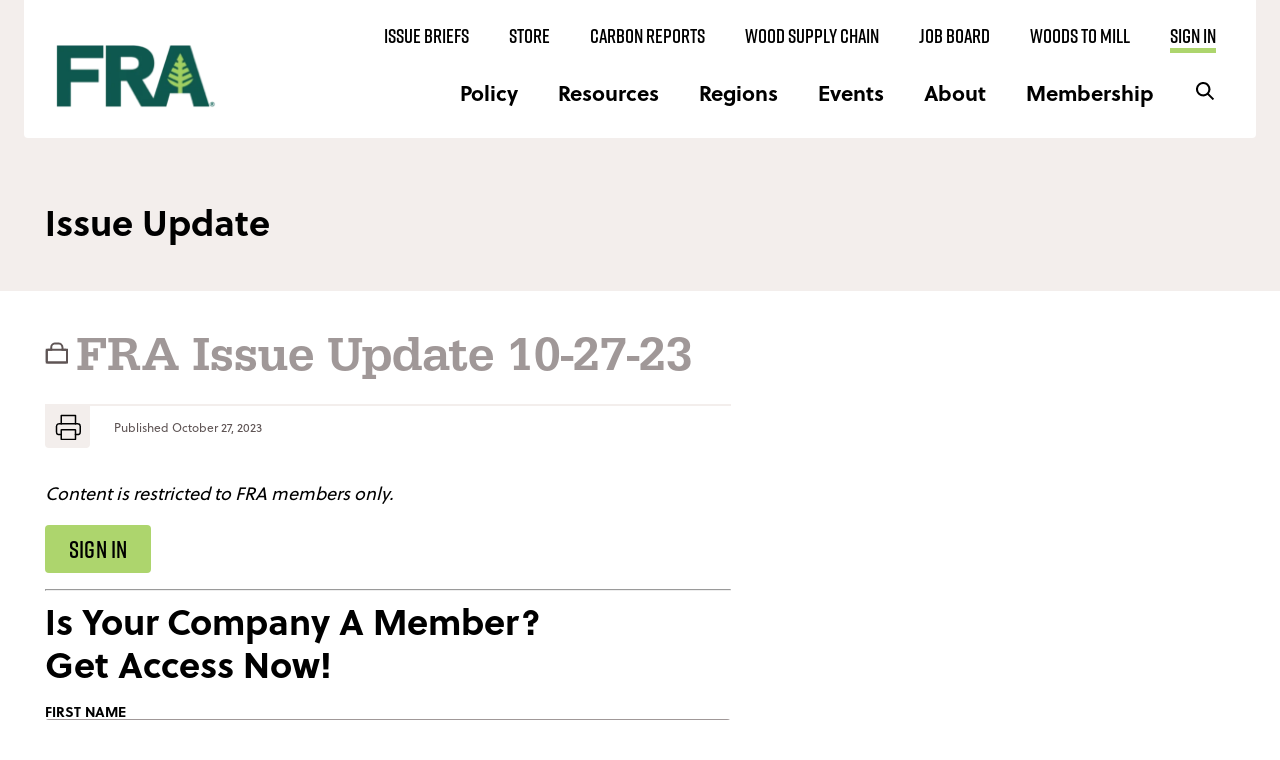

--- FILE ---
content_type: text/css
request_url: https://forestresources.org/wp-content/themes/fra/print.css
body_size: -307
content:
@media print {
	body #masthead,
	body .blog-post__header {
		display: none !important;
	}
	body .post-content * {
		display: block;
		width: 100%;
	}
	body .post-content .post-thumbnail {
		position: static;
	}
	body .post-content .post-thumbnail img {
		max-width: 300px;
	}
	body .post-content .byline > *,
	body .post-content .publish-time > * {
		display: inline;
	}
	body .post-content .buttons {
		display: none;
	}
}

/*# sourceMappingURL=print.css.map */

--- FILE ---
content_type: text/css
request_url: https://forestresources.org/wp-content/themes/fra/style.css?ver=1.0.20
body_size: 36631
content:
@charset "UTF-8";
/*!
Theme Name: FRA Theme
Theme URI: http://underscores.me/
Author: walltowall
Author URI: https://www.walltowall.com/
Description: Description
Version: 1.0.0
Tested up to: 5.4
Requires PHP: 5.6
License: GNU General Public License v2 or later
License URI: LICENSE
Text Domain: Forest Resources Association
Tags: custom-background, custom-logo, custom-menu, featured-images, threaded-comments, translation-ready

This theme, like WordPress, is licensed under the GPL.
Use it to make something cool, have fun, and share what you've learned.

FRA Theme is based on Underscores https://underscores.me/, (C) 2012-2020 Automattic, Inc.
Underscores is distributed under the terms of the GNU GPL v2 or later.

Normalizing styles have been helped along thanks to the fine work of
Nicolas Gallagher and Jonathan Neal https://necolas.github.io/normalize.css/
*/
/*--------------------------------------------------------------*/
/*
 * VARIABLES
 */
@import url("https://use.typekit.net/apt6qzx.css");
/*! normalize.css v8.0.1 | MIT License | github.com/necolas/normalize.css */
/* Document
	 ========================================================================== */
/**
 * 1. Correct the line height in all browsers.
 * 2. Prevent adjustments of font size after orientation changes in iOS.
 */
html {
	font-size: 16px;
	line-height: 1.15;
	-webkit-text-size-adjust: 100%;
	scroll-behavior: smooth;
}

/* Sections
	 ========================================================================== */
/**
 * Remove the margin in all browsers.
 */
body {
	margin: 0;
	font-size: 16px;
}

.site {
	overflow: hidden;
}

/**
 * Render the `main` element consistently in IE.
 */
main {
	display: block;
}

/* Grouping content
	 ========================================================================== */
/**
 * 1. Add the correct box sizing in Firefox.
 * 2. Show the overflow in Edge and IE.
 */
hr {
	box-sizing: content-box;
	height: 0;
	overflow: visible;
}

/**
 * 1. Correct the inheritance and scaling of font size in all browsers.
 * 2. Correct the odd `em` font sizing in all browsers.
 */
pre {
	font-family: monospace, monospace;
	font-size: 1em;
}

/* Text-level semantics
	 ========================================================================== */
/**
 * Remove the gray background on active links in IE 10.
 */
a {
	background-color: transparent;
}

/**
 * 1. Remove the bottom border in Chrome 57-
 * 2. Add the correct text decoration in Chrome, Edge, IE, Opera, and Safari.
 */
abbr[title] {
	border-bottom: none;
	text-decoration: underline;
	text-decoration: underline dotted;
}

/**
 * Add the correct font weight in Chrome, Edge, and Safari.
 */
b,
strong {
	font-weight: bolder;
}

/**
 * 1. Correct the inheritance and scaling of font size in all browsers.
 * 2. Correct the odd `em` font sizing in all browsers.
 */
code,
kbd,
samp {
	font-family: monospace, monospace;
	font-size: 1em;
}

/**
 * Add the correct font size in all browsers.
 */
small {
	font-size: 80%;
}

/**
 * Prevent `sub` and `sup` elements from affecting the line height in
 * all browsers.
 */
sub,
sup {
	font-size: 75%;
	line-height: 0;
	position: relative;
	vertical-align: baseline;
}

sub {
	bottom: -0.25em;
}

sup {
	top: -0.5em;
}

/* Embedded content
	 ========================================================================== */
/**
 * Remove the border on images inside links in IE 10.
 */
img {
	border-style: none;
	display: block;
	width: 100%;
	max-width: 100%;
	height: auto;
}

/* Forms
	 ========================================================================== */
/**
 * 1. Change the font styles in all browsers.
 * 2. Remove the margin in Firefox and Safari.
 */
button,
input,
optgroup,
select,
textarea {
	font-family: inherit;
	font-size: 100%;
	line-height: 1.15;
	margin: 0;
}

/**
 * Show the overflow in IE.
 * 1. Show the overflow in Edge.
 */
button,
input {
	overflow: visible;
}

/**
 * Remove the inheritance of text transform in Edge, Firefox, and IE.
 * 1. Remove the inheritance of text transform in Firefox.
 */
button,
select {
	text-transform: none;
}

/**
 * Correct the inability to style clickable types in iOS and Safari.
 */
button,
[type='button'],
[type='reset'],
[type='submit'] {
	-webkit-appearance: button;
}

/**
 * Remove the inner border and padding in Firefox.
 */
button::-moz-focus-inner,
[type='button']::-moz-focus-inner,
[type='reset']::-moz-focus-inner,
[type='submit']::-moz-focus-inner {
	border-style: none;
	padding: 0;
}

/**
 * Restore the focus styles unset by the previous rule.
 */
button:-moz-focusring,
[type='button']:-moz-focusring,
[type='reset']:-moz-focusring,
[type='submit']:-moz-focusring {
	outline: 1px dotted ButtonText;
}

/**
 * Correct the padding in Firefox.
 */
fieldset {
	padding: 0.35em 0.75em 0.625em;
}

/**
 * 1. Correct the text wrapping in Edge and IE.
 * 2. Correct the color inheritance from `fieldset` elements in IE.
 * 3. Remove the padding so developers are not caught out when they zero out
 *		`fieldset` elements in all browsers.
 */
legend {
	box-sizing: border-box;
	color: inherit;
	display: table;
	max-width: 100%;
	padding: 0;
	white-space: normal;
}

/**
 * Add the correct vertical alignment in Chrome, Firefox, and Opera.
 */
progress {
	vertical-align: baseline;
}

/**
 * Remove the default vertical scrollbar in IE 10+.
 */
textarea {
	overflow: auto;
}

/**
 * 1. Add the correct box sizing in IE 10.
 * 2. Remove the padding in IE 10.
 */
[type='checkbox'],
[type='radio'] {
	box-sizing: border-box;
	padding: 0;
}

/**
 * Correct the cursor style of increment and decrement buttons in Chrome.
 */
[type='number']::-webkit-inner-spin-button,
[type='number']::-webkit-outer-spin-button {
	height: auto;
}

/**
 * 1. Correct the odd appearance in Chrome and Safari.
 * 2. Correct the outline style in Safari.
 */
[type='search'] {
	-webkit-appearance: textfield;
	outline-offset: -2px;
}

/**
 * Remove the inner padding in Chrome and Safari on macOS.
 */
[type='search']::-webkit-search-decoration {
	-webkit-appearance: none;
}

/**
 * 1. Correct the inability to style clickable types in iOS and Safari.
 * 2. Change font properties to `inherit` in Safari.
 */
::-webkit-file-upload-button {
	-webkit-appearance: button;
	font: inherit;
}

/* Interactive
	 ========================================================================== */
/*
 * Add the correct display in Edge, IE 10+, and Firefox.
 */
details {
	display: block;
}

/*
 * Add the correct display in all browsers.
 */
summary {
	display: list-item;
}

/* Misc
	 ========================================================================== */
/**
 * Add the correct display in IE 10+.
 */
template {
	display: none;
}

/**
 * Add the correct display in IE 10.
 */
[hidden] {
	display: none;
}

/* Inherit box-sizing to more easily change it's value on a component level.
@link http://css-tricks.com/inheriting-box-sizing-probably-slightly-better-best-practice/ */
*,
*::before,
*::after {
	box-sizing: inherit;
}

html {
	box-sizing: border-box;
}

/* Text meant only for screen readers. */
.screen-reader-text {
	border: 0;
	clip: rect(1px, 1px, 1px, 1px);
	clip-path: inset(50%);
	height: 1px;
	margin: -1px;
	overflow: hidden;
	padding: 0;
	position: absolute !important;
	width: 1px;
	word-wrap: normal !important;
}

.screen-reader-text:focus {
	background-color: #ffffff;
	border-top-right-radius: 4px;
	border-bottom-right-radius: 4px;
	border-left: 8px solid #add56d;
	box-shadow: 2px 8px 25px -11px rgba(0, 0, 0, 0.75);
	clip: auto !important;
	clip-path: none;
	color: #000000;
	display: block;
	font-size: 16px;
	font-size: 1rem;
	font-weight: 600;
	line-height: 1.2;
	font-family: soleil, Arial, Helvetica, sans-serif;
	text-decoration: underline;
	height: auto;
	left: 5px;
	line-height: normal;
	padding: 0.75rem 1.25rem;
	top: 10px;
	width: auto;
	z-index: 100000;
}

/* Do not show the outline on the skip link target. */
#primary[tabindex='-1']:focus {
	outline: 0;
}

.wrapper {
	padding: 0 1.5rem;
	width: 100%;
	max-width: calc(58.75rem + 3rem);
	margin: 0 auto;
}

.wrapper--large {
	max-width: 81rem;
}

.wrapper--content {
	max-width: 77.38625rem;
}

/* Typography
--------------------------------------------- */
body,
button,
input,
select,
optgroup,
textarea {
	color: #000000;
	font-family: soleil, Arial, Helvetica, sans-serif;
	font-size: 1rem;
	line-height: 1.5;
}

h1,
h2,
h3,
h4,
h5,
h6 {
	clear: both;
}

h1 a:not([class]), h1 a:not([class]):hover,
h2 a:not([class]),
h2 a:not([class]):hover,
h3 a:not([class]),
h3 a:not([class]):hover,
h4 a:not([class]),
h4 a:not([class]):hover,
h5 a:not([class]),
h5 a:not([class]):hover,
h6 a:not([class]),
h6 a:not([class]):hover {
	text-decoration: none;
}

h1 + *,
h2 + *,
h3 + *,
h4 + *,
h5 + *,
h6 + * {
	margin-top: 1em;
}

p + h1,
p + h2,
p + h3,
p + h4,
p + h5,
p + h6,
ul + h1,
ul + h2,
ul + h3,
ul + h4,
ul + h5,
ul + h6,
ol + h1,
ol + h2,
ol + h3,
ol + h4,
ol + h5,
ol + h6 {
	margin-top: 1em;
}

h1,
h2,
h3,
h4,
h5,
h6,
.h1,
.h2,
.h3,
.h4,
.h5,
.h6 {
	line-height: 1;
	color: #000000;
	margin-top: 0;
	margin-bottom: 0;
	transition: color 0.3s ease-out;
}

h1 + h1,
h1 + h2,
h1 + h3,
h1 + h4,
h1 + h5,
h1 + h6,
h1 + .h1,
h1 + .h2,
h1 + .h3,
h1 + .h4,
h1 + .h5,
h1 + .h6,
h2 + h1,
h2 + h2,
h2 + h3,
h2 + h4,
h2 + h5,
h2 + h6,
h2 + .h1,
h2 + .h2,
h2 + .h3,
h2 + .h4,
h2 + .h5,
h2 + .h6,
h3 + h1,
h3 + h2,
h3 + h3,
h3 + h4,
h3 + h5,
h3 + h6,
h3 + .h1,
h3 + .h2,
h3 + .h3,
h3 + .h4,
h3 + .h5,
h3 + .h6,
h4 + h1,
h4 + h2,
h4 + h3,
h4 + h4,
h4 + h5,
h4 + h6,
h4 + .h1,
h4 + .h2,
h4 + .h3,
h4 + .h4,
h4 + .h5,
h4 + .h6,
h5 + h1,
h5 + h2,
h5 + h3,
h5 + h4,
h5 + h5,
h5 + h6,
h5 + .h1,
h5 + .h2,
h5 + .h3,
h5 + .h4,
h5 + .h5,
h5 + .h6,
h6 + h1,
h6 + h2,
h6 + h3,
h6 + h4,
h6 + h5,
h6 + h6,
h6 + .h1,
h6 + .h2,
h6 + .h3,
h6 + .h4,
h6 + .h5,
h6 + .h6,
.h1 + h1,
.h1 + h2,
.h1 + h3,
.h1 + h4,
.h1 + h5,
.h1 + h6,
.h1 + .h1,
.h1 + .h2,
.h1 + .h3,
.h1 + .h4,
.h1 + .h5,
.h1 + .h6,
.h2 + h1,
.h2 + h2,
.h2 + h3,
.h2 + h4,
.h2 + h5,
.h2 + h6,
.h2 + .h1,
.h2 + .h2,
.h2 + .h3,
.h2 + .h4,
.h2 + .h5,
.h2 + .h6,
.h3 + h1,
.h3 + h2,
.h3 + h3,
.h3 + h4,
.h3 + h5,
.h3 + h6,
.h3 + .h1,
.h3 + .h2,
.h3 + .h3,
.h3 + .h4,
.h3 + .h5,
.h3 + .h6,
.h4 + h1,
.h4 + h2,
.h4 + h3,
.h4 + h4,
.h4 + h5,
.h4 + h6,
.h4 + .h1,
.h4 + .h2,
.h4 + .h3,
.h4 + .h4,
.h4 + .h5,
.h4 + .h6,
.h5 + h1,
.h5 + h2,
.h5 + h3,
.h5 + h4,
.h5 + h5,
.h5 + h6,
.h5 + .h1,
.h5 + .h2,
.h5 + .h3,
.h5 + .h4,
.h5 + .h5,
.h5 + .h6,
.h6 + h1,
.h6 + h2,
.h6 + h3,
.h6 + h4,
.h6 + h5,
.h6 + h6,
.h6 + .h1,
.h6 + .h2,
.h6 + .h3,
.h6 + .h4,
.h6 + .h5,
.h6 + .h6 {
	margin-top: 1em;
}

h1,
.h1 {
	font-size: 54px;
	font-size: 3.375rem;
	font-weight: 600;
	line-height: 1.2;
	font-family: rift, Arial, Helvetica, sans-serif;
}

@media (min-width: 48em) {
	h1,
	.h1 {
		font-size: 84px;
		font-size: 5.25rem;
	}
}

@media (min-width: 64em) {
	h1,
	.h1 {
		font-size: 142px;
		font-size: 8.875rem;
	}
}

h2,
.h2 {
	font-size: 32px;
	font-size: 2rem;
	font-weight: 700;
	line-height: 1.2;
	font-family: soleil, Arial, Helvetica, sans-serif;
}

@media (min-width: 48em) {
	h2,
	.h2 {
		font-size: 36px;
		font-size: 2.25rem;
	}
}

h3,
.h3 {
	font-size: 28px;
	font-size: 1.75rem;
	font-weight: 700;
	line-height: 1.2;
	font-family: soleil, Arial, Helvetica, sans-serif;
}

@media (min-width: 48em) {
	h3,
	.h3 {
		font-size: 28px;
		font-size: 1.75rem;
	}
}

h4,
.h4 {
	font-size: 21px;
	font-size: 1.3125rem;
	font-weight: 700;
	line-height: 1.2;
	font-family: soleil, Arial, Helvetica, sans-serif;
}

@media (min-width: 48em) {
	h4,
	.h4 {
		font-size: 24px;
		font-size: 1.5rem;
	}
}

h5,
.h5 {
	font-size: 16px;
	font-size: 1rem;
	font-weight: 700;
	line-height: 1.2;
	font-family: soleil, Arial, Helvetica, sans-serif;
}

@media (min-width: 48em) {
	h5,
	.h5 {
		font-size: 21px;
		font-size: 1.3125rem;
	}
}

h6,
.h6 {
	font-size: 15px;
	font-size: 0.9375rem;
	font-weight: 700;
	line-height: 1.2;
	font-family: soleil, Arial, Helvetica, sans-serif;
}

@media (min-width: 48em) {
	h6,
	.h6 {
		font-size: 18px;
		font-size: 1.125rem;
	}
}

p,
li {
	margin-bottom: 0;
	font-size: 0.875rem;
}

@media (min-width: 48em) {
	p,
	li {
		font-size: 1.125rem;
	}
}

* + p {
	margin-top: 1em;
}

p + *,
p + *[class^='wp-block'] {
	margin-top: 1em;
}

p:last-child {
	margin-bottom: 0;
}

dfn,
cite,
em,
i {
	font-style: italic;
}

address {
	margin: 0 0 1.5em;
}

pre {
	background: #d69d4e;
	font-family: "Courier 10 Pitch", courier, monospace;
	line-height: 1.6;
	margin-bottom: 1.6em;
	max-width: 100%;
	overflow: auto;
	padding: 1.6em;
}

code,
kbd,
tt,
var {
	font-family: monaco, consolas, "Andale Mono", "DejaVu Sans Mono", monospace;
}

abbr,
acronym {
	border-bottom: 1px dotted #ababab;
	cursor: help;
}

mark,
ins {
	background: #6fa1d9;
	text-decoration: none;
}

big {
	font-size: 125%;
}

/* Elements
--------------------------------------------- */
button,
input[type='button'],
input[type='reset'],
input[type='submit'],
.wp-block-button > .wp-block-button__link,
.btn,
.checkout-button,
.um input[type='submit'].um-button {
	display: inline-block;
	position: relative;
	background-color: #add56d;
	border-radius: 4px;
	padding: 0.625rem 1.5rem;
	transition: background 0.25s ease;
	color: #000000;
	cursor: pointer;
	border: 0;
	font-size: 24px;
	font-size: 1.5rem;
	font-weight: 600;
	line-height: 1.2;
	font-family: rift, Arial, Helvetica, sans-serif;
	text-transform: uppercase;
	text-decoration: none;
	letter-spacing: 0.2px;
	text-align: center;
}

button + button,
button + .btn,
input[type='button'] + button,
input[type='button'] + .btn,
input[type='reset'] + button,
input[type='reset'] + .btn,
input[type='submit'] + button,
input[type='submit'] + .btn,
.wp-block-button > .wp-block-button__link + button,
.wp-block-button > .wp-block-button__link + .btn,
.btn + button,
.btn + .btn,
.checkout-button + button,
.checkout-button + .btn,
.um input[type='submit'].um-button + button,
.um input[type='submit'].um-button + .btn {
	margin-left: 1rem;
}

button:hover, button:focus, button:active,
input[type='button']:hover,
input[type='button']:focus,
input[type='button']:active,
input[type='reset']:hover,
input[type='reset']:focus,
input[type='reset']:active,
input[type='submit']:hover,
input[type='submit']:focus,
input[type='submit']:active,
.wp-block-button > .wp-block-button__link:hover,
.wp-block-button > .wp-block-button__link:focus,
.wp-block-button > .wp-block-button__link:active,
.btn:hover,
.btn:focus,
.btn:active,
.checkout-button:hover,
.checkout-button:focus,
.checkout-button:active,
.um input[type='submit'].um-button:hover,
.um input[type='submit'].um-button:focus,
.um input[type='submit'].um-button:active {
	background-color: #8abf37;
}

button:visited,
input[type='button']:visited,
input[type='reset']:visited,
input[type='submit']:visited,
.wp-block-button > .wp-block-button__link:visited,
.btn:visited,
.checkout-button:visited,
.um input[type='submit'].um-button:visited {
	color: #000000;
}

button:visited:hover, button:visited:focus,
input[type='button']:visited:hover,
input[type='button']:visited:focus,
input[type='reset']:visited:hover,
input[type='reset']:visited:focus,
input[type='submit']:visited:hover,
input[type='submit']:visited:focus,
.wp-block-button > .wp-block-button__link:visited:hover,
.wp-block-button > .wp-block-button__link:visited:focus,
.btn:visited:hover,
.btn:visited:focus,
.checkout-button:visited:hover,
.checkout-button:visited:focus,
.um input[type='submit'].um-button:visited:hover,
.um input[type='submit'].um-button:visited:focus {
	background-color: #8abf37;
}

button.secondary,
input[type='button'].secondary,
input[type='reset'].secondary,
input[type='submit'].secondary,
.wp-block-button > .wp-block-button__link.secondary,
.btn.secondary,
.checkout-button.secondary,
.um input[type='submit'].um-button.secondary {
	font-size: 15px;
	font-size: 0.9375rem;
	font-weight: 700;
	line-height: 1.2;
	font-family: soleil, Arial, Helvetica, sans-serif;
	background: transparent;
	border: none;
	border-radius: 0;
	padding: 0.5rem 0;
	text-transform: none;
	position: relative;
	transform: scale(1);
	transition: color 0.15s ease;
	border-bottom: 5px solid #add56d;
}

button.secondary:hover, button.secondary:focus,
input[type='button'].secondary:hover,
input[type='button'].secondary:focus,
input[type='reset'].secondary:hover,
input[type='reset'].secondary:focus,
input[type='submit'].secondary:hover,
input[type='submit'].secondary:focus,
.wp-block-button > .wp-block-button__link.secondary:hover,
.wp-block-button > .wp-block-button__link.secondary:focus,
.btn.secondary:hover,
.btn.secondary:focus,
.checkout-button.secondary:hover,
.checkout-button.secondary:focus,
.um input[type='submit'].um-button.secondary:hover,
.um input[type='submit'].um-button.secondary:focus {
	color: #0f584f;
}

button.secondary--light,
input[type='button'].secondary--light,
input[type='reset'].secondary--light,
input[type='submit'].secondary--light,
.wp-block-button > .wp-block-button__link.secondary--light,
.btn.secondary--light,
.checkout-button.secondary--light,
.um input[type='submit'].um-button.secondary--light {
	color: #ffffff;
}

button.secondary--light:hover, button.secondary--light:focus,
input[type='button'].secondary--light:hover,
input[type='button'].secondary--light:focus,
input[type='reset'].secondary--light:hover,
input[type='reset'].secondary--light:focus,
input[type='submit'].secondary--light:hover,
input[type='submit'].secondary--light:focus,
.wp-block-button > .wp-block-button__link.secondary--light:hover,
.wp-block-button > .wp-block-button__link.secondary--light:focus,
.btn.secondary--light:hover,
.btn.secondary--light:focus,
.checkout-button.secondary--light:hover,
.checkout-button.secondary--light:focus,
.um input[type='submit'].um-button.secondary--light:hover,
.um input[type='submit'].um-button.secondary--light:focus {
	color: #ffffff;
}

@media (min-width: 64em) {
	button.secondary,
	input[type='button'].secondary,
	input[type='reset'].secondary,
	input[type='submit'].secondary,
	.wp-block-button > .wp-block-button__link.secondary,
	.btn.secondary,
	.checkout-button.secondary,
	.um input[type='submit'].um-button.secondary {
		font-size: 20px;
		font-size: 1.25rem;
		font-weight: 700;
		line-height: 1.2;
		font-family: soleil, Arial, Helvetica, sans-serif;
	}
}

button.tertiary,
input[type='button'].tertiary,
input[type='reset'].tertiary,
input[type='submit'].tertiary,
.wp-block-button > .wp-block-button__link.tertiary,
.btn.tertiary,
.checkout-button.tertiary,
.um input[type='submit'].um-button.tertiary {
	font-size: 15px;
	font-size: 0.9375rem;
	font-weight: 700;
	line-height: 1.2;
	font-family: soleil, Arial, Helvetica, sans-serif;
	text-transform: none;
	background-color: #f3eeec;
	padding: 0.5rem 1rem;
}

button.tertiary:hover, button.tertiary:focus,
input[type='button'].tertiary:hover,
input[type='button'].tertiary:focus,
input[type='reset'].tertiary:hover,
input[type='reset'].tertiary:focus,
input[type='submit'].tertiary:hover,
input[type='submit'].tertiary:focus,
.wp-block-button > .wp-block-button__link.tertiary:hover,
.wp-block-button > .wp-block-button__link.tertiary:focus,
.btn.tertiary:hover,
.btn.tertiary:focus,
.checkout-button.tertiary:hover,
.checkout-button.tertiary:focus,
.um input[type='submit'].um-button.tertiary:hover,
.um input[type='submit'].um-button.tertiary:focus {
	background-color: #e5dad6;
}

button.tertiary.active,
input[type='button'].tertiary.active,
input[type='reset'].tertiary.active,
input[type='submit'].tertiary.active,
.wp-block-button > .wp-block-button__link.tertiary.active,
.btn.tertiary.active,
.checkout-button.tertiary.active,
.um input[type='submit'].um-button.tertiary.active {
	background-color: #add56d;
}

button.tertiary.active:hover,
input[type='button'].tertiary.active:hover,
input[type='reset'].tertiary.active:hover,
input[type='submit'].tertiary.active:hover,
.wp-block-button > .wp-block-button__link.tertiary.active:hover,
.btn.tertiary.active:hover,
.checkout-button.tertiary.active:hover,
.um input[type='submit'].um-button.tertiary.active:hover {
	background-color: #8abf37;
}

button.btn-reset,
input[type='button'].btn-reset,
input[type='reset'].btn-reset,
input[type='submit'].btn-reset,
.wp-block-button > .wp-block-button__link.btn-reset,
.btn.btn-reset,
.checkout-button.btn-reset,
.um input[type='submit'].um-button.btn-reset {
	border: none;
	background-color: transparent;
}

button.btn-toggle,
input[type='button'].btn-toggle,
input[type='reset'].btn-toggle,
input[type='submit'].btn-toggle,
.wp-block-button > .wp-block-button__link.btn-toggle,
.btn.btn-toggle,
.checkout-button.btn-toggle,
.um input[type='submit'].um-button.btn-toggle {
	background-color: transparent;
	height: 30px;
	width: 30px;
	border: none;
	padding: 0;
}

button.btn-toggle svg,
input[type='button'].btn-toggle svg,
input[type='reset'].btn-toggle svg,
input[type='submit'].btn-toggle svg,
.wp-block-button > .wp-block-button__link.btn-toggle svg,
.btn.btn-toggle svg,
.checkout-button.btn-toggle svg,
.um input[type='submit'].um-button.btn-toggle svg {
	height: 20px;
	width: 30px;
}

p + .btn {
	margin-top: 1.25em;
}

.open .btn-toggle svg {
	transform: translate(-50%, -65%) rotate(180deg);
}

.btn-white-arrow {
	background-color: #ffffff;
	height: 2.154375rem;
	width: 2.154375rem;
	position: absolute;
	bottom: 0;
	left: 0;
	border-top-right-radius: 3px;
}

@media (min-width: 64em) {
	.btn-white-arrow {
		height: 3.319375rem;
		width: 3.319375rem;
	}
}

.btn-white-arrow svg {
	position: absolute;
	top: 50%;
	left: 50%;
	transform: translate(-50%, -50%);
	transition: transform 0.1s ease;
}

@media (min-width: 64em) {
	.btn-white-arrow svg {
		transform: scale(1.2) translate(-50%, -50%);
	}
}

form label {
	font-size: 16px;
	font-size: 1rem;
	font-weight: 700;
	line-height: 1.2;
	font-family: soleil, Arial, Helvetica, sans-serif;
	display: block;
	color: #000000;
	text-transform: uppercase;
	font-size: 14px;
}

form label + select {
	margin-top: 0.25rem;
}

form input,
form textarea,
form select {
	appearance: none;
	border: 2px solid #a09898;
	border-radius: 4px;
	background-color: #ffffff;
	color: #000000;
	font-size: 16px;
	font-size: 1rem;
	font-weight: 400;
	line-height: 1.2;
	font-family: soleil, Arial, Helvetica, sans-serif;
	padding: 0.625rem 1rem;
	width: 100%;
}

form select {
	position: relative;
	background-image: url("/wp-content/themes/fra/imgs/icon-down-caret-for-select.svg");
	background-position: top 50% right 0.6rem;
	background-repeat: no-repeat;
	background-size: 1rem;
	cursor: pointer;
	-webkit-appearance: none;
}

form select:hover::after {
	margin-top: 4px;
}

form .select2-container.select2-container--default .selection .select2-selection {
	padding: 0.625rem 1rem;
	min-height: 2.5rem;
}

form .select2-container.select2-container--default .selection .select2-selection .select2-selection__rendered {
	padding: 0;
	line-height: 1;
}

form .select2-container.select2-container--default .selection .select2-selection .select2-selection__arrow {
	top: 6px;
	right: 9px;
}

form .row {
	display: block;
}

@media (min-width: 48em) {
	form .row {
		display: flex;
	}
	form .row > * {
		width: 100%;
	}
	form .row > * + * {
		margin-left: 1.5rem;
	}
}

form .row + .row {
	margin-top: 20px;
}

@media (min-width: 48em) {
	form .row + .row {
		margin-top: 20px;
	}
}

form .row br {
	display: none;
}

.wpcf7-response-output {
	border: none;
	border-radius: 0px;
	display: inline-block;
	margin: 20px 0 60px 0;
	font-family: serifa, Times, serif;
	font-style: italic;
	font-weight: bold;
	font-size: 18px;
	border-left: 2px solid #add56d;
}

.wpcf7 form.invalid .wpcf7-response-output,
.wpcf7 form.unaccepted .wpcf7-response-output {
	border-left: 2px solid #d32828;
}

.wpcf7 form.sent .wpcf7-response-output {
	border: none;
	border-left: 2px solid #add56d;
}

.wpcf7-not-valid-tip {
	color: #000000;
	font-family: soleil, Arial, Helvetica, sans-serif;
	font-weight: bolder;
	text-transform: none;
	margin-top: 3px;
	font-size: 16px;
	color: #d32828;
	letter-spacing: 0.5px;
}

.post-password-form {
	max-width: 400px;
	margin: 100px auto;
}

.wp-block-contact-form-7-contact-form-selector {
	margin-top: 4rem;
	margin-bottom: 4rem;
}

a:not([class]) {
	color: #548dcd;
	text-decoration: underline;
	transition: color 0.2s ease;
}

a:not([class]):visited {
	color: #382946;
}

a:not([class]):hover, a:not([class]):focus, a:not([class]):active {
	color: #548dcd;
}

a:not([class]):hover > *, a:not([class]):focus > *, a:not([class]):active > * {
	color: #6fa1d9;
}

a:not([class]):focus {
	outline: thin dotted;
}

a:not([class]):hover, a:not([class]):active {
	outline: 0;
}

ul,
ol {
	margin-left: 0.35rem;
	padding-left: 0;
}

ul > li,
ol > li {
	padding-left: 0;
	margin-left: 0;
}

ul {
	list-style: disc;
}

ol {
	list-style: decimal;
}

li > ul,
li > ol {
	margin-bottom: 0;
	margin-left: 0;
	list-style: circle;
}

dt {
	font-weight: 700;
}

dd {
	margin: 0 1.5em 1.5em;
}

.slick-slider {
	position: relative;
}

.slick-slider .slick-arrow {
	font-size: 0;
	line-height: 0;
	position: absolute;
	bottom: 50%;
	z-index: 9;
	display: block;
	padding: 0;
	width: 2rem;
	height: 1.8rem;
	border: none;
	background-color: #ffffff;
	border-radius: 2px;
	background-image: url("/wp-content/themes/fra/imgs/icon-down-caret-for-select.svg");
	background-repeat: no-repeat;
	background-position: center;
	background-size: 1rem;
	transition: transform 0.15s ease, opacity 0.3s ease;
}

.slick-slider .slick-arrow.slick-disabled {
	opacity: 0;
}

.slick-slider .slick-arrow.slick-prev {
	transform: rotate(90deg);
	left: 0;
}

.slick-slider .slick-arrow.slick-prev:hover {
	transform: scale(1.1) rotate(90deg);
}

@media (min-width: 48em) {
	.slick-slider .slick-arrow.slick-prev {
		left: 1.5rem;
	}
}

.slick-slider .slick-arrow.slick-next {
	transform: rotate(-90deg);
	right: 0;
}

.slick-slider .slick-arrow.slick-next:hover {
	transform: scale(1.1) rotate(-90deg);
}

@media (min-width: 48em) {
	.slick-slider .slick-arrow.slick-next {
		right: 1.5rem;
	}
}

.slick-slider .slick-dots {
	margin: 1rem 0 0 0;
	padding: 0;
	display: flex;
	justify-content: center;
}

.slick-slider .slick-dots li {
	list-style: none;
	padding: 0;
}

.slick-slider .slick-dots li + li {
	margin-left: 20px;
}

.slick-slider .slick-dots button {
	font-size: 0;
	line-height: 0;
	height: 0.8rem;
	width: 0.8rem;
	border-radius: 50%;
	background: #000000;
	opacity: 0.5;
	border: none;
	padding: 0;
}

.slick-slider .slick-dots button:hover {
	background: #0f584f;
	opacity: 0.75;
}

.slick-slider .slick-dots .slick-active button {
	background: #000000;
	opacity: 1;
}

.woods-to-mill {
	display: block;
	margin: 0;
	color: #ffffff;
	position: relative;
	height: 4.25rem;
	width: 5.88375rem;
	position: relative;
	font-size: 38px;
	font-size: 2.375rem;
	font-weight: 600;
	line-height: 1.2;
	font-family: rift, Arial, Helvetica, sans-serif;
	line-height: 1;
	text-decoration: none;
}

.woods-to-mill span {
	position: absolute;
	display: inline-block;
}

.woods-to-mill span:first-child {
	top: 0;
	left: 0;
}

.woods-to-mill span:nth-child(2) {
	font-size: 18px;
	font-size: 1.125rem;
	font-weight: 500;
	line-height: 1.2;
	font-family: serifa, Times, serif;
	color: #5e5454;
	background: #add56d;
	padding: 0;
	text-transform: lowercase;
	bottom: 0;
	left: 0;
	height: 1.701875rem;
	width: 1.68125rem;
	text-align: center;
	line-height: 1.7rem;
}

.woods-to-mill span:nth-child(3) {
	bottom: -0.3rem;
	right: 0.2rem;
}

.inline-woods-to-mill .woods-to-mill {
	width: 100%;
	height: auto;
	font-size: 3.95875rem;
}

.inline-woods-to-mill .woods-to-mill > span:first-child, .inline-woods-to-mill .woods-to-mill > span:nth-child(2), .inline-woods-to-mill .woods-to-mill > span:nth-child(3) {
	position: relative;
	top: unset;
	left: unset;
	right: unset;
	bottom: unset;
}

.inline-woods-to-mill .woods-to-mill > span:nth-child(2) {
	top: -0.9rem;
	font-size: 1.841875rem;
	height: 2.800625rem;
	width: 2.815625rem;
	line-height: 2.7rem;
}

.theme-fra .njt-nofi-container {
	background-color: #f8b558 !important;
	width: 100% !important;
	display: flex;
	justify-content: center;
}

.theme-fra .njt-nofi-container .njt-nofi-notification-bar {
	background-color: #f8b558 !important;
	max-width: 1318px !important;
	width: 100%;
	position: relative !important;
	font-size: 20px;
	font-size: 1.25rem;
	font-weight: 400;
	line-height: 1.2;
	font-family: soleil, Arial, Helvetica, sans-serif;
	padding: 1.2rem 0;
	text-align: left;
}

.theme-fra .njt-nofi-container .njt-nofi-notification-bar .njt-nofi-content {
	padding: 0 1.5rem;
	width: 100%;
}

.theme-fra .njt-nofi-container .njt-nofi-text {
	text-align: left;
}

.theme-fra .njt-nofi-container .njt-nofi-button-text {
	background-color: transparent !important;
	text-decoration: underline !important;
	text-align: left;
}

.theme-fra .njt-nofi-container .njt-nofi-notification-bar .njt-nofi-hide .njt-nofi-close-icon {
	background-color: #000000 !important;
	border-radius: 4px;
	height: 30px;
	width: 30px;
	top: 0;
	right: 1.5rem;
	position: relative;
}

body {
	padding-top: 0 !important;
	transition: margin-top 0.2s ease-out;
}

body[style^="padding-top: 7"] {
	margin-top: 72.3906px !important;
}

table,
.wp-block-table.is-style-stripes table {
	background-color: #ffffff;
	border: 2px solid #ababab;
	border-radius: 4px;
}

table tr,
.wp-block-table.is-style-stripes table tr {
	border-bottom: 2px solid #ababab;
}

table tr:last-child,
.wp-block-table.is-style-stripes table tr:last-child {
	border-bottom: 0;
}

table tr:nth-child(2n+1),
.wp-block-table.is-style-stripes table tr:nth-child(2n+1) {
	background-color: #f3eeec;
}

table td, table th,
.wp-block-table.is-style-stripes table td,
.wp-block-table.is-style-stripes table th {
	padding: 0.75rem 1.2rem;
	border-right: 2px solid #ababab;
	vertical-align: middle;
}

.tooltip {
	text-transform: none;
	background-color: #292929;
	letter-spacing: 0.5px;
	display: block;
	border-radius: 4px;
	text-align: center;
	position: absolute;
	z-index: -1;
	bottom: calc(100% + 8px);
	left: -9999999px;
	transform: translate(-50%, 10px);
	transition: opacity 0.1s ease-out, transform 0.1s ease-out;
}

.tooltip::after {
	content: '';
	width: 0;
	height: 0;
	border-left: 8px solid transparent;
	border-right: 8px solid transparent;
	border-top: 8px solid #292929;
	position: absolute;
	bottom: -7.2px;
	left: calc(50% - 8px);
}

.tooltip p {
	color: #ffffff;
	margin: 0;
	padding: 0.3rem 0.5rem 0.4rem;
	font-size: 14px;
	font-size: 0.875rem;
	font-weight: 400;
	line-height: 1.2;
	font-family: soleil, Arial, Helvetica, sans-serif;
}

/*--------------------------------------------------------------
# Plugins
--------------------------------------------------------------*/
.theme-fra {
	--tec-color-accent-primary: #83b55a;
}

.theme-fra .tribe-events-view {
	padding-top: 6rem;
}

.theme-fra .tribe-events-view * {
	font-family: soleil, Arial, Helvetica, sans-serif !important;
}

.theme-fra .tribe-events-event-url > a {
	margin-top: 1rem;
	display: inline-block;
	position: relative;
	background-color: #add56d;
	border-radius: 4px;
	padding: 0.4rem 1rem 0.5rem 1rem;
	transition: background 0.25s ease;
	color: #000000;
	cursor: pointer;
	border: 0;
	font-size: 20px;
	font-size: 1.25rem;
	font-family: rift, Arial, Helvetica, sans-serif !important;
	font-weight: 600;
	text-transform: uppercase;
	text-decoration: none;
	letter-spacing: 0.2px;
	text-align: center;
}

.theme-fra .tribe-events-event-url > a:hover, .theme-fra .tribe-events-event-url > a:focus, .theme-fra .tribe-events-event-url > a:active {
	background-color: #8abf37;
}

.theme-fra .datepicker-days .day.current {
	background-color: #eaffc9;
}

.theme-fra .datepicker-days .day.current:hover, .theme-fra .datepicker-days .day.current:focus, .theme-fra .datepicker-days .day.current:active {
	background-color: #8abf37;
}

.theme-fra .datepicker-days .active.day {
	background-color: #add56d;
	color: #000000;
}

.theme-fra .datepicker-days .active.day:hover, .theme-fra .datepicker-days .active.day:focus, .theme-fra .datepicker-days .active.day:active {
	background-color: #8abf37;
}

.theme-fra .tribe-events .tribe-events-c-search__button,
.theme-fra .tribe-events-c-ical__link {
	background-color: #add56d;
	color: #000000;
	font-size: 18px;
	font-size: 1.125rem;
	border: none;
	font-family: rift, Arial, Helvetica, sans-serif !important;
	text-transform: uppercase;
	transition: background 0.25s ease;
}

.theme-fra .tribe-events .tribe-events-c-search__button:hover, .theme-fra .tribe-events .tribe-events-c-search__button:focus,
.theme-fra .tribe-events-c-ical__link:hover,
.theme-fra .tribe-events-c-ical__link:focus {
	background-color: #8abf37;
	color: #000000;
}

.theme-fra .tribe-events .tribe-events-c-search__button:hover svg, .theme-fra .tribe-events .tribe-events-c-search__button:focus svg,
.theme-fra .tribe-events-c-ical__link:hover svg,
.theme-fra .tribe-events-c-ical__link:focus svg {
	fill: #000000;
	color: #000000;
}

.theme-fra .tribe-events .tribe-events-c-search__button:hover svg path, .theme-fra .tribe-events .tribe-events-c-search__button:focus svg path,
.theme-fra .tribe-events-c-ical__link:hover svg path,
.theme-fra .tribe-events-c-ical__link:focus svg path {
	stroke: #000000 !important;
}

.theme-fra .tribe-events .tribe-events-c-search__button:visited,
.theme-fra .tribe-events-c-ical__link:visited {
	color: #000000;
}

.theme-fra .tribe-events .tribe-events-c-search__button:visited:hover, .theme-fra .tribe-events .tribe-events-c-search__button:visited:focus,
.theme-fra .tribe-events-c-ical__link:visited:hover,
.theme-fra .tribe-events-c-ical__link:visited:focus {
	background-color: #8abf37;
}

.theme-fra .tribe-common .tribe-common-c-svgicon {
	color: #000000;
}

.theme-fra .tribe-events-meta-group.tribe-events-meta-group-gmap {
	border-top: none;
}

.theme-fra #tribe-events-pg-template {
	margin-top: 2rem;
}

@media (min-width: 56.25em) {
	.theme-fra #tribe-events-pg-template {
		margin-top: 8rem;
	}
}

.theme-fra #tribe-events-pg-template *:not(a) {
	font-family: soleil, Arial, Helvetica, sans-serif !important;
}

.theme-fra #tribe-events-pg-template .tribe-events-meta-group {
	padding: 0 1rem;
	border-radius: 4px;
	margin-top: 2.5rem;
}

.theme-fra #tribe-events-pg-template .tribe-events-single-section.tribe-events-event-meta {
	margin-bottom: 2rem;
}

.theme-fra #tribe-events-pg-template .tribe-events-cal-links a {
	padding-left: 1.8rem;
}

@media (min-width: 48em) {
	.theme-fra #tribe-events-pg-template .tribe-events-sub-nav {
		gap: 2rem;
	}
}

.theme-fra #tribe-events-pg-template .tribe-events-sub-nav li {
	margin-right: 0.25rem;
}

@media (min-width: 48em) {
	.theme-fra #tribe-events-pg-template .tribe-events-sub-nav li {
		width: 50%;
	}
}

.theme-fra #tribe-events-pg-template .tribe-events-sub-nav li + li {
	margin-right: 0;
	margin-left: 0.25rem;
}

.theme-fra #tribe-events-pg-template .tribe-events-sub-nav li + li a {
	padding-left: 1rem;
}

.theme-fra #tribe-events-pg-template .tribe-events-sub-nav li + li a:before {
	display: none;
}

.theme-fra #tribe-events-pg-template .tribe-events-sub-nav li a {
	font-family: rift, Arial, Helvetica, sans-serif !important;
	font-size: 1.25rem;
	letter-spacing: 0.25px;
	background-color: #add56d;
	padding: 1rem 1rem 1rem 0.6rem;
	display: inline-block;
	border-radius: 4px;
	color: #000000;
	transition: background 0.25s ease;
}

.theme-fra #tribe-events-pg-template .tribe-events-sub-nav li a:hover {
	background-color: #8abf37;
}

.theme-fra .tribe-events-single
.tribe-events-sub-nav
.tribe-events-nav-previous
a::before {
	margin-left: 0.7rem;
}

.theme-fra .tribe-events-calendar-list__event-description + .btn {
	margin-top: 1rem;
}

.theme-fra .tribe-events-single-section.tribe-events-event-meta .tribe-events-meta-group.tribe-events-meta-group-details .tribe-events-event-url a {
	padding: 0.3rem 0.7rem;
	font-size: 1rem;
	line-height: 1.4;
}

/* Slider */
.slick-slider {
	position: relative;
	display: block;
	box-sizing: border-box;
	-webkit-touch-callout: none;
	-webkit-user-select: none;
	-khtml-user-select: none;
	-moz-user-select: none;
	-ms-user-select: none;
	user-select: none;
	-ms-touch-action: pan-y;
	touch-action: pan-y;
	-webkit-tap-highlight-color: transparent;
}

.slick-list {
	position: relative;
	overflow: hidden;
	display: block;
	margin: 0;
	padding: 0;
}

.slick-list:focus {
	outline: none;
}

.slick-list.dragging {
	cursor: pointer;
	cursor: hand;
}

.slick-slider .slick-track,
.slick-slider .slick-list {
	-webkit-transform: translate3d(0, 0, 0);
	-moz-transform: translate3d(0, 0, 0);
	-ms-transform: translate3d(0, 0, 0);
	-o-transform: translate3d(0, 0, 0);
	transform: translate3d(0, 0, 0);
}

.slick-track {
	position: relative;
	left: 0;
	top: 0;
	display: block;
	margin-left: auto;
	margin-right: auto;
}

.slick-track:before, .slick-track:after {
	content: "";
	display: table;
}

.slick-track:after {
	clear: both;
}

.slick-loading .slick-track {
	visibility: hidden;
}

.slick-slide {
	float: left;
	height: 100%;
	min-height: 1px;
	display: none;
}

[dir="rtl"] .slick-slide {
	float: right;
}

.slick-slide img {
	display: block;
}

.slick-slide.slick-loading img {
	display: none;
}

.slick-slide.dragging img {
	pointer-events: none;
}

.slick-initialized .slick-slide {
	display: block;
}

.slick-loading .slick-slide {
	visibility: hidden;
}

.slick-vertical .slick-slide {
	display: block;
	height: auto;
	border: 1px solid transparent;
}

.slick-arrow.slick-hidden {
	display: none;
}

.wpDataTables .column-link {
	max-width: 200px;
}

.wpDataTables .column-link a button {
	color: #000000;
}

.wpDataTables .column-link a button:hover, .wpDataTables .column-link a button:focus, .wpDataTables .column-link a button:active {
	color: #000000;
}

.page-header + .um-password {
	margin-top: 4rem;
	margin-bottom: 6rem !important;
}

.page-header + .um-password *:not(.um-button) {
	text-align: left !important;
	color: #000;
}

.fra-account .um-account .um-account-main {
	padding-left: 2rem;
}

/*--------------------------------------------------------------
# Layouts
--------------------------------------------------------------*/
.error-404 {
	background-color: #5e5454;
	display: flex;
	justify-content: center;
	min-height: calc(100vh - 278px);
	align-items: center;
	position: relative;
}

.error-404 .page-content {
	text-align: center;
	max-width: 54rem;
	position: relative;
	z-index: 2;
	margin: 10rem 0 8rem;
}

.error-404 .page-content .page-title,
.error-404 .page-content .page-copy {
	color: #ffffff;
}

.error-404 .page-content .page-title {
	margin-top: 0;
}

.error-404 .page-content .page-copy {
	font-size: 18px;
	font-size: 1.125rem;
	font-weight: 400;
	line-height: 1.2;
	font-family: serifa, Times, serif;
	letter-spacing: 1px;
}

@media (min-width: 48em) {
	.error-404 .page-content .page-copy {
		font-size: 24px;
		font-size: 1.5rem;
		font-weight: 400;
		line-height: 1.2;
		font-family: serifa, Times, serif;
	}
}

.error-404 .error-bg {
	position: absolute;
	top: 50%;
	left: 50%;
	transform: translate(-50%, -50%);
	object-fit: cover;
	height: 100%;
	width: 100%;
	opacity: 1;
	z-index: 1;
	mix-blend-mode: multiply;
}

.error-404 .search-form,
.error-404 hr {
	margin: 2rem auto;
	max-width: 32rem;
}

@media (min-width: 48em) {
	.error404 .main-navigation {
		grid-template-columns: 1fr;
		max-width: 14rem;
	}
	.error404 .main-navigation .nav-tray {
		display: none;
	}
}

.post-content {
	padding-top: 1.6875rem;
	position: relative;
}

@media (min-width: 48em) {
	.post-content {
		padding-top: 2.25rem;
		display: grid;
		grid-template-columns: 68% 1fr;
	}
}

.post-content.has-image {
	min-height: 43.75rem;
}

.post-content ul,
.post-content ol {
	margin-left: 1.5rem;
	padding-left: 0;
}

.post-content ul li,
.post-content ol li {
	padding-left: 0;
	margin-left: 0;
	margin-top: 0.5rem;
}

.post-content ul li ul,
.post-content ul li ol,
.post-content ol li ul,
.post-content ol li ol {
	margin-left: 1.5rem;
	padding-left: 0;
}

.post-content__container {
	margin-bottom: 2rem;
}

@media (min-width: 48em) {
	.post-content__container {
		padding-right: 8.1vw;
		margin-bottom: 4rem;
	}
}

@media (min-width: 75em) {
	.post-content__container {
		padding-right: 7.7rem;
	}
}

.post-content__intro + * {
	margin-top: 1rem;
}

.post-content__intro__pre-text {
	font-size: 16px;
	font-size: 1rem;
	font-weight: 700;
	line-height: 1.2;
	font-family: soleil, Arial, Helvetica, sans-serif;
}

@media (min-width: 64em) {
	.post-content__intro__pre-text {
		font-size: 24px;
		font-size: 1.5rem;
		font-weight: 700;
		line-height: 1.2;
		font-family: soleil, Arial, Helvetica, sans-serif;
		margin-bottom: 0.5rem;
	}
}

.post-content__intro__lock .lock {
	position: relative;
	margin-right: 0.5rem;
	transform: scale(0.8);
	display: inline-block;
}

@media (min-width: 48em) {
	.post-content__intro__lock .lock {
		top: -0.4rem;
		transform: scale(1);
	}
}

.post-content__intro__lock h1 {
	color: #a09898;
	display: inline;
}

.post-content__intro__title {
	margin-top: 0;
	font-size: 28px;
	font-size: 1.75rem;
	font-weight: 500;
	line-height: 1.2;
	font-family: serifa, Times, serif;
}

@media (min-width: 48em) {
	.post-content__intro__title {
		font-size: 48px;
		font-size: 3rem;
		font-weight: 500;
		line-height: 1.2;
		font-family: serifa, Times, serif;
	}
}

.post-content__intro__utility-bar {
	display: flex;
	flex-wrap: wrap;
}

@media (min-width: 48em) {
	.post-content__intro__utility-bar {
		display: grid;
		grid-template-columns: auto 1fr;
		grid-template-areas: 'col1 col2';
		border-top: 2px solid #f3eeec;
		margin: 1.25rem 0 2rem;
	}
}

.post-content__intro__utility-bar .buttons {
	order: 2;
	height: 2.625rem;
	display: flex;
}

.post-content__intro__utility-bar .buttons > * {
	position: relative;
	background-color: #f3eeec;
	border: 0;
	padding: 0;
	padding: 0.5rem 0.6rem;
	border-radius: 0;
	transition: background 0.2s ease;
}

.post-content__intro__utility-bar .buttons > *:hover, .post-content__intro__utility-bar .buttons > *:focus {
	background-color: #add56d;
}

.post-content__intro__utility-bar .buttons > *:hover .tooltip, .post-content__intro__utility-bar .buttons > *:focus .tooltip {
	left: 50%;
	transform: translate(-50%, 0);
	opacity: 1;
	z-index: 9;
}

.post-content__intro__utility-bar .buttons .download {
	border-bottom-left-radius: 4px;
}

.post-content__intro__utility-bar .buttons .download + .print {
	border-bottom-left-radius: 0;
}

.post-content__intro__utility-bar .buttons .print {
	border-bottom-left-radius: 4px;
	border-bottom-right-radius: 4px;
}

@media (min-width: 48em) {
	.post-content__intro__utility-bar .buttons {
		grid-area: col1;
	}
}

.post-content__intro__utility-bar .publish-time {
	width: 100%;
	order: 1;
	border-bottom: 2px solid #f3eeec;
	padding: 1rem 0 0.5rem;
}

@media (min-width: 48em) {
	.post-content__intro__utility-bar .publish-time {
		grid-area: col2;
		border-bottom: 0;
		padding: 0.8rem 0 0 1.5rem;
	}
}

.post-content__intro .publish-time {
	color: #5e5454;
	font-size: 0.75rem;
}

.post-content__intro .post-thumbnail img {
	border-radius: 4px;
}

@media (min-width: 48em) {
	.post-content__intro .post-thumbnail {
		position: absolute;
		right: 1.5rem;
		top: 2.8rem;
		width: 32%;
		max-width: 27.5rem;
	}
}

@media (min-width: 75em) {
	.post-content__intro .post-thumbnail {
		width: 100%;
	}
}

.post-content__meta {
	border-top: 2px solid #d8d8d8;
	border-bottom: 2px solid #d8d8d8;
	padding: 1rem 0;
	margin: 2rem 0;
}

.post-content__meta > * + * {
	margin-top: 0.2rem;
}

.post-content__meta > *:first-child {
	margin-top: 0;
	margin-bottom: 0.5rem;
}

.post-content__meta > p br {
	display: none;
}

.post-content__meta > p > strong {
	font-weight: 700;
	font-style: normal;
	display: block;
	margin-bottom: 6px;
}

.post-content__meta > p:first-child + p > strong:first-of-type,
.post-content__meta > p:first-child + p > em:first-of-type {
	font-weight: 700;
	font-style: normal;
	margin-top: 23px;
	display: block;
}

.post-content__meta > p:first-child + p > strong:first-of-type ~ strong,
.post-content__meta > p:first-child + p > em:first-of-type ~ strong {
	margin-top: 0;
	display: inline;
}

.post-content__meta > p:first-child > em:first-of-type {
	font-weight: 700;
	font-style: normal;
	display: block;
	margin-bottom: 6px;
}

.post-content .wp-block-image {
	margin: 2rem 0;
}

.post-content .wp-block-image img {
	border-radius: 4px;
	filter: drop-shadow(0px 4px 5px rgba(0, 0, 0, 0.2));
}

.post-content .wp-block-image figcaption {
	font-size: 0.875rem;
}

.post-content .wp-block-pullquote {
	position: relative;
}

@media (min-width: 48em) {
	.post-content .wp-block-pullquote {
		padding: 0;
		margin: 0;
	}
	.post-content .wp-block-pullquote + * {
		margin-top: 1em;
	}
}

.post-content .wp-block-pullquote blockquote {
	font-size: 26px;
	font-size: 1.625rem;
	font-weight: 500;
	line-height: 1.2;
	font-family: serifa, Times, serif;
	margin: 0;
	text-align: left;
	border-top: 2px solid #d8d8d8;
}

.post-content .wp-block-pullquote blockquote > p {
	font-size: 1em;
	line-height: 1.25;
	padding-right: 6%;
}

.post-content .wp-block-pullquote blockquote > p + p {
	margin-top: 0.5em;
}

@media (min-width: 48em) {
	.post-content .wp-block-pullquote blockquote {
		position: absolute;
		left: calc(100% + 8.1vw);
		top: -0.5rem;
		width: calc(63% - 1.5rem);
		max-width: 27.5rem;
		font-size: 20px;
		font-size: 1.25rem;
		font-weight: 500;
		line-height: 1.2;
		font-family: serifa, Times, serif;
		padding-top: 1rem;
	}
}

@media (min-width: 75em) {
	.post-content .wp-block-pullquote blockquote {
		left: calc(100% + 5rem);
		width: calc(68.9% - 1.5rem);
		font-size: 26px;
		font-size: 1.625rem;
		font-weight: 500;
		line-height: 1.2;
		font-family: serifa, Times, serif;
	}
}

.post-content .wp-block-pullquote blockquote cite {
	display: block;
	font-style: normal;
	font-size: 20px;
	font-size: 1.25rem;
	font-weight: 600;
	line-height: 1.2;
	font-family: rift, Arial, Helvetica, sans-serif;
}

.post-content .wp-block-pullquote blockquote cite::before {
	content: '— ';
}

.post-content .byline {
	font-size: 14px;
	font-size: 0.875rem;
	font-weight: 700;
	line-height: 1.2;
	font-family: soleil, Arial, Helvetica, sans-serif;
}

.post-content .byline + * {
	margin-top: 1rem;
}

@media (min-width: 48em) {
	.post-content .byline {
		font-size: 18px;
		font-size: 1.125rem;
		font-weight: 700;
		line-height: 1.2;
		font-family: soleil, Arial, Helvetica, sans-serif;
	}
}

.blog-landing__header {
	background-color: #5e5454;
	padding: 8rem 0 2rem;
}

@media (min-width: 56.25em) {
	.blog-landing__header {
		padding: 22rem 0 3.375rem;
	}
}

@media (min-width: 75em) {
	.blog-landing__header {
		padding: 29rem 0 6rem;
	}
}

.blog-landing__header > .wrapper {
	position: relative;
}

@media (min-width: 56.25em) {
	.blog-landing__header .inline-woods-to-mill {
		position: absolute;
		left: 1.5rem;
		top: -5rem;
	}
	.blog-landing__header .inline-woods-to-mill .woods-to-mill {
		transform: scale(1.5) translateX(3.3rem);
	}
}

@media (min-width: 75em) {
	.blog-landing__header .inline-woods-to-mill {
		top: -8rem;
	}
	.blog-landing__header .inline-woods-to-mill .woods-to-mill {
		transform: scale(2.13) translateX(5.2rem);
	}
}

.blog-landing__header .excerpt {
	color: #ffffff;
	max-width: 33.8125rem;
}

.blog-landing__filters {
	margin-top: 2rem;
	display: flex;
	flex-wrap: wrap;
	gap: 10px;
}

@media (min-width: 48em) {
	.blog-landing__filters {
		margin-top: 4rem;
		margin-bottom: 4rem;
	}
}

.blog-landing__filters h4 {
	width: 100%;
}

.blog-landing__filters button {
	margin: 0;
}

.blog-landing__filters button + button {
	margin: 0;
}

.blog-landing__results {
	background-color: #f3eeec;
	margin-top: 2rem;
	padding: 2rem 0;
}

.blog-landing__results > .wrapper {
	display: flex;
	flex-direction: column;
	align-items: center;
}

@media (min-width: 31.25em) {
	.blog-landing__results > .wrapper {
		padding: 0.5rem 0 2rem;
		display: grid;
		grid-template-columns: 1fr 1fr;
		align-items: initial;
	}
}

@media (min-width: 48em) {
	.blog-landing__results > .wrapper {
		grid-template-columns: 1fr 1fr 1fr;
	}
}

.blog-landing__results .blog-card {
	border-right: none;
	max-width: 40rem;
	margin-top: 1.5rem;
	padding-top: 0;
}

@media (min-width: 31.25em) {
	.blog-landing__results .blog-card + .blog-card {
		border-left: 2px solid #ebe5df;
	}
}

@media (min-width: 48em) {
	.blog-landing__results .blog-card {
		max-width: 26rem;
	}
	.blog-landing__results .blog-card:nth-child(3n + 3) {
		border-right: none;
	}
	.blog-landing__results .blog-card:nth-child(3n + 1) {
		border-left: none;
	}
}

.blog-landing--issue-updates .blog-landing__header {
	position: relative;
	background: #548dcd;
	padding: 4.85rem 0 2rem;
}

.blog-landing--issue-updates .blog-landing__header h1 {
	color: #ffffff;
}

@media (min-width: 48em) {
	.blog-landing--issue-updates .blog-landing__header {
		padding: 10rem 0 3rem;
	}
}

@media (min-width: 56.25em) {
	.blog-landing--issue-updates .blog-landing__header {
		padding: 12rem 0 3rem;
	}
}

@media (min-width: 75em) {
	.blog-landing--issue-updates .blog-landing__header {
		padding: 15.3125rem 0 3rem;
	}
}

.blog-landing--issue-updates .blog-landing__results {
	margin-top: 0;
}

.blog-post__header {
	background-color: #5e5454;
	padding: 6rem 0 2rem;
}

@media (min-width: 48em) {
	.blog-post__header {
		padding: 13.0625rem 0 3.375rem;
	}
}

.issue-update header {
	background: #f3eeec;
	padding: 6.5rem 0 2rem;
	overflow: hidden;
}

@media (min-width: 56.25em) {
	.issue-update header {
		padding: 12.5rem 0 3rem;
	}
}

.issue-update__other-posts {
	background-color: #f3eeec;
	padding: 4rem 0;
	margin-top: 4rem;
}

@media (min-width: 31.25em) {
	.issue-update__other-posts > .wrapper {
		position: relative;
		display: grid;
		grid-template-columns: 1fr 1fr;
		grid-template-areas: 'leftcol rightcol';
	}
}

@media (min-width: 31.25em) {
	.issue-update__other-posts .card-container {
		padding: 0 1rem;
	}
	.issue-update__other-posts .card-container:first-child {
		padding-right: calc(1rem + 2px);
	}
}

.issue-update__other-posts .card-container__headline {
	font-size: 18px;
	font-size: 1.125rem;
	font-weight: 600;
	line-height: 1.2;
	font-family: rift, Arial, Helvetica, sans-serif;
	letter-spacing: 0.5px;
}

.issue-update__other-posts .card-container.prev-update {
	grid-area: rightcol;
}

@media (min-width: 31.25em) {
	.issue-update__other-posts .card-container.prev-update .card-container__headline {
		text-align: right;
	}
}

@media (min-width: 31.25em) {
	.issue-update__other-posts .card-container.prev-update + .card-container {
		border-left: none;
	}
}

.issue-update__other-posts .card-container.next-update {
	grid-area: leftcol;
}

.issue-update__other-posts .card-container.next-update--default {
	text-align: center;
	margin-bottom: 2rem;
}

@media (min-width: 31.25em) {
	.issue-update__other-posts .card-container.next-update--default {
		display: block;
		background-color: #add56d;
		padding: 2rem 30% 2rem 2rem;
		border-radius: 4px;
		position: absolute;
		left: 0;
		right: -30%;
		z-index: 1;
		text-align: left;
	}
}

.issue-update__other-posts .card-container.next-update--default .h1 {
	font-size: 32px;
	font-size: 2rem;
	font-weight: 600;
	line-height: 1.2;
	font-family: rift, Arial, Helvetica, sans-serif;
	line-height: 1;
}

@media (min-width: 31.25em) {
	.issue-update__other-posts .card-container.next-update--default .h1 {
		max-width: 66.666%;
	}
}

@media (min-width: 48em) {
	.issue-update__other-posts .card-container.next-update--default .h1 {
		font-size: 56px;
		font-size: 3.5rem;
		font-weight: 600;
		line-height: 1.2;
		font-family: rift, Arial, Helvetica, sans-serif;
		line-height: 1;
	}
}

@media (min-width: 75em) {
	.issue-update__other-posts .card-container.next-update--default .h1 {
		font-size: 96px;
		font-size: 6rem;
		font-weight: 600;
		line-height: 1.2;
		font-family: rift, Arial, Helvetica, sans-serif;
		line-height: 1;
	}
}

.issue-update__other-posts .card-container.next-update--default + .card-container {
	margin-top: 0;
	padding-top: 0;
	position: relative;
	z-index: 2;
	border-top: 0;
	border-left: 0;
}

@media (min-width: 31.25em) {
	.issue-update__other-posts .card-container.next-update--default + .card-container {
		margin-top: 2.5rem;
	}
}

.issue-update__other-posts .card-container + .card-container {
	border-top: 2px solid #d8d8d8;
	padding-top: 3rem;
	margin-top: 4rem;
}

@media (min-width: 31.25em) {
	.issue-update__other-posts .card-container + .card-container {
		border-top: none;
		border-right: none;
		border-left: 2px solid #d8d8d8;
		padding-top: 0;
		margin-top: 0;
	}
}

.issue-update__other-posts .blog-card {
	border: none;
	padding: 0;
}

.theme-fra.woocommerce-active .um-register * {
	font-family: soleil, Arial, Helvetica, sans-serif;
	text-transform: none;
	font-size: 16px;
	font-size: 1rem;
}

.theme-fra.woocommerce-active .um-register .um-row .um-field-block {
	color: #000000;
}

.theme-fra.woocommerce-active .um input[type='submit'].um-button,
.theme-fra.woocommerce-active .um a.um-button {
	background-color: #add56d;
	font-size: 1.5rem;
}

.theme-fra.woocommerce-active .um input[type='submit'].um-button:hover, .theme-fra.woocommerce-active .um input[type='submit'].um-button:focus, .theme-fra.woocommerce-active .um input[type='submit'].um-button:active,
.theme-fra.woocommerce-active .um a.um-button:hover,
.theme-fra.woocommerce-active .um a.um-button:focus,
.theme-fra.woocommerce-active .um a.um-button:active {
	background-color: #8abf37;
}

.theme-fra.woocommerce-active .um .um-form input[type='text'],
.theme-fra.woocommerce-active .um .um-form input[type='search'],
.theme-fra.woocommerce-active .um .um-form input[type='tel'],
.theme-fra.woocommerce-active .um .um-form input[type='number'],
.theme-fra.woocommerce-active .um .um-form input[type='password'],
.theme-fra.woocommerce-active .um .um-form textarea,
.theme-fra.woocommerce-active .um .upload-progress,
.theme-fra.woocommerce-active .select2-container .select2-choice,
.theme-fra.woocommerce-active .select2-drop,
.theme-fra.woocommerce-active .select2-container-multi .select2-choices,
.theme-fra.woocommerce-active .select2-drop-active,
.theme-fra.woocommerce-active .select2-drop.select2-drop-above,
.theme-fra.woocommerce-active .select2.select2-container .select2-selection {
	appearance: none;
	border: 2px solid #a09898 !important;
	border-radius: 4px;
	background-color: #ffffff;
	color: #000000;
	font-size: 16px;
	font-size: 1rem;
	font-weight: 400;
	line-height: 1.2;
	font-family: soleil, Arial, Helvetica, sans-serif;
	padding: 0.625rem 1rem;
	width: 100%;
}

.theme-fra.woocommerce-active .select2.select2-container
.select2-selection
.select2-selection__arrow::before {
	line-height: 38px;
}

.monthly-snapshots .issue-update__header {
	background-color: #548dcd;
}

.monthly-snapshots .issue-update__title {
	color: #ffffff;
}

.monthly-snapshots .issue-update__other-posts .card-container.next-update--default {
	background-color: #548dcd;
}

.monthly-snapshots .issue-update__other-posts .card-container.next-update--default .h1 {
	color: #ffffff;
}

.resource-post header {
	background: #548dcd;
	color: #ffffff;
	padding: 4.85rem 0 2rem;
	overflow: hidden;
}

@media (min-width: 48em) {
	.resource-post header {
		padding: 10rem 0 3rem;
	}
}

@media (min-width: 56.25em) {
	.resource-post header {
		padding: 12rem 0 3rem;
	}
}

@media (min-width: 75em) {
	.resource-post header {
		padding: 15.3125rem 0 3rem;
	}
}

.resource-post header > .wrapper {
	position: relative;
}

.resource-post__parent {
	font-size: 18px;
	font-size: 1.125rem;
	font-weight: 600;
	line-height: 1.2;
	font-family: rift, Arial, Helvetica, sans-serif;
	letter-spacing: 0.5px;
	position: relative;
	z-index: 2;
	display: block;
	margin-bottom: 2.8125rem;
	margin-top: 1.5625rem;
}

@media (min-width: 48em) {
	.resource-post__parent {
		font-size: 29px;
		font-size: 1.8125rem;
		font-weight: 600;
		line-height: 1.2;
		font-family: rift, Arial, Helvetica, sans-serif;
		margin-left: 0.1rem;
		margin-bottom: 0;
		margin-top: 0;
	}
}

.resource-post__title {
	font-size: 32px;
	font-size: 2rem;
	font-weight: 700;
	line-height: 1.2;
	font-family: soleil, Arial, Helvetica, sans-serif;
	color: #ffffff;
	position: relative;
	z-index: 2;
}

@media (min-width: 31.25em) {
	.resource-post__title {
		font-size: 56px;
		font-size: 3.5rem;
	}
}

@media (min-width: 64em) {
	.resource-post__title {
		margin-top: 0;
		font-size: 78px;
		font-size: 4.875rem;
	}
}

.resource-post__icon {
	position: absolute;
	left: -2.5rem;
	bottom: -4.2rem;
	z-index: 1;
	max-width: 9.4375rem;
	opacity: 0.23;
}

.resource-post__icon path,
.resource-post__icon line,
.resource-post__icon .cls-1 {
	stroke: #ffffff;
}

@media (min-width: 48em) {
	.resource-post__icon {
		max-width: 18.3125rem;
		left: -5.5rem;
		bottom: -7.2rem;
	}
}

@media (min-width: 75em) {
	.resource-post__icon {
		max-width: 20.413rem;
		left: -9.6rem;
		bottom: -8.2rem;
	}
}

.resource-post .recent-resources {
	margin-top: 2rem;
}

.regions-post {
	overflow: hidden;
}

.regions-post__container {
	padding-top: 2rem;
	display: flex;
	flex-direction: column;
}

.regions-post__container > * + * {
	margin-top: 2rem;
}

@media (min-width: 48em) {
	.regions-post__container.has-map {
		grid-template-areas: 'content leader' 'resource resource2';
	}
}

@media (min-width: 48em) {
	.regions-post__container {
		padding-bottom: 4rem;
		display: grid;
		grid-template-columns: 1.5fr 1fr;
		grid-template-rows: auto;
		gap: 2rem;
		grid-template-areas: 'content states' 'resource leader';
	}
	.regions-post__container > * + * {
		margin-top: 0;
	}
}

@media (min-width: 75em) {
	.regions-post__container {
		gap: 6rem 4rem;
	}
}

.regions-post__content {
	order: 1;
	grid-area: content;
}

.regions-post__content > *:first-child {
	margin-top: 0;
}

.regions-post__states {
	grid-area: states;
	margin-top: 2rem;
}

@media (min-width: 48em) {
	.regions-post__states {
		margin-top: 4rem;
	}
}

.regions-post__states ul {
	list-style: none;
	margin: 1rem 0 0 0;
	padding: 0;
	display: grid;
	grid-template-columns: 1fr 1fr;
}

@media (min-width: 31.25em) {
	.regions-post__states ul {
		grid-template-columns: 1fr 1fr 1fr;
	}
}

.regions-post__states ul li {
	padding: 0.25rem 0;
}

.regions-post__map {
	margin-top: 2rem;
}

@media (min-width: 48em) {
	.regions-post__map {
		margin-top: 4rem;
	}
}

.regions-post__map img {
	max-width: 100%;
	width: auto;
}

.regions-post__resource {
	order: 3;
	grid-area: resource;
	grid-column: span 2;
}

@media (min-width: 48em) {
	.regions-post__resource > .resource-card--featured,
	.regions-post__resource > h3 {
		margin-left: auto;
		margin-right: auto;
		max-width: 42.1875rem;
	}
}

@media (min-width: 48em) {
	.regions-post__resource .resource-card {
		min-height: 21.625rem;
	}
}

@media (min-width: 64em) {
	.regions-post__resource .resource-card {
		min-height: 25.6875rem;
	}
}

@media (min-width: 64em) {
	.regions-post__resource .resource-card .resource-card__title {
		font-size: 36px;
		font-size: 2.25rem;
	}
}

.regions-post__leader {
	order: 2;
	grid-area: leader;
}

.regions-post__leader .leader__image {
	height: 8rem;
	width: 8rem;
	border-radius: 7rem;
	overflow: hidden;
	margin-left: 1.5rem;
	margin-bottom: 1rem;
}

@media (min-width: 64em) {
	.regions-post__leader .leader__image {
		height: 13.6875rem;
		width: 13.6875rem;
	}
}

.regions-post__leader .leader__image img {
	object-fit: cover;
	height: 100%;
	width: 100%;
}

.regions-post__leader .leader__image + .leader__content {
	margin-top: -6rem;
	padding: 6rem 1.5rem 1.5rem 1.5rem;
}

.regions-post__leader .leader__content {
	background-color: #f3eeec;
	padding: 1.5rem;
	border-radius: 4px;
}

.resources-landing__results > .wrapper {
	display: grid;
	grid-template-columns: 1fr;
	gap: 1.5rem;
	justify-items: center;
}

@media (min-width: 31.25em) {
	.resources-landing__results > .wrapper {
		grid-template-columns: 1fr 1fr;
	}
}

@media (min-width: 48em) {
	.resources-landing__results > .wrapper {
		grid-template-columns: 1fr 1fr 1fr;
		margin-top: 4rem;
	}
}

.resources-landing__results.no-results {
	margin-bottom: 6rem;
}

.resources-landing__results.no-results > .wrapper {
	display: block;
}

.resources-landing__results + .pagination-container {
	max-width: 77.38625rem;
}

.resource-filters {
	margin-bottom: 2rem;
}

.resource-filters .search-form {
	max-width: 28rem;
}

@media (min-width: 48em) {
	.resource-filters .search-form {
		margin-top: 2.5rem;
	}
}

@media (min-width: 48em) {
	.resource-filters .category-selects {
		max-width: 66.166%;
	}
}

.resource-filters .category-selects > * {
	margin-top: 1rem;
}

.resource-categories {
	margin-bottom: 0;
}

@media (min-width: 48em) {
	.resource-categories {
		margin-bottom: 3.125rem;
	}
}

.page__pre-title,
.archive__pre-title {
	font-size: 18px;
	font-size: 1.125rem;
	font-weight: 600;
	line-height: 1.2;
	font-family: rift, Arial, Helvetica, sans-serif;
}

@media (min-width: 48em) {
	.page__pre-title,
	.archive__pre-title {
		font-size: 29px;
		font-size: 1.8125rem;
		font-weight: 600;
		line-height: 1.2;
		font-family: rift, Arial, Helvetica, sans-serif;
	}
}

.page main,
.archive main {
	min-height: 80vh;
}

.page main > *:not(section):not(header):not(.template-event__container):not(style):not(
.woocommerce-breadcrumb
),
.archive main > *:not(section):not(header):not(.template-event__container):not(style):not(
.woocommerce-breadcrumb
) {
	padding: 0 1.5rem;
	width: 100%;
	max-width: 77.38625rem;
	margin-left: auto;
	margin-right: auto;
	display: block;
}

@media (min-width: 48em) {
	.page main > *:not(section):not(header):not(.template-event__container):not(style):not(
	.woocommerce-breadcrumb
):not(.wp-block-woocommerce-all-products.wc-block-all-products):not(
	.wp-block-image
):not(.wrapper--full):not(.woocommerce):not(ul.products):not(
	.woocommerce-pagination
):not(.accordion--large):not(.wpdt-c),
	.archive main > *:not(section):not(header):not(.template-event__container):not(style):not(
	.woocommerce-breadcrumb
):not(.wp-block-woocommerce-all-products.wc-block-all-products):not(
	.wp-block-image
):not(.wrapper--full):not(.woocommerce):not(ul.products):not(
	.woocommerce-pagination
):not(.accordion--large):not(.wpdt-c) {
		padding: 0 15rem 0 1.5rem;
	}
}

@media (min-width: 75em) {
	.page main > *:not(section):not(header):not(.template-event__container):not(style):not(
	.woocommerce-breadcrumb
):not(.wp-block-woocommerce-all-products.wc-block-all-products):not(
	.wp-block-image
):not(.wrapper--full):not(.woocommerce):not(ul.products):not(
	.woocommerce-pagination
):not(.accordion--large):not(.wpdt-c),
	.archive main > *:not(section):not(header):not(.template-event__container):not(style):not(
	.woocommerce-breadcrumb
):not(.wp-block-woocommerce-all-products.wc-block-all-products):not(
	.wp-block-image
):not(.wrapper--full):not(.woocommerce):not(ul.products):not(
	.woocommerce-pagination
):not(.accordion--large):not(.wpdt-c) {
		padding: 0 25rem 0 1.5rem;
	}
}

.page main > *:not(section):not(header):not(.template-event__container):not(style):not(
.woocommerce-breadcrumb
).wp-block-calendar,
.archive main > *:not(section):not(header):not(.template-event__container):not(style):not(
.woocommerce-breadcrumb
).wp-block-calendar {
	margin-top: 2rem;
	margin-bottom: 6rem;
}

.page main ul li,
.page main ol li,
.archive main ul li,
.archive main ol li {
	margin-top: 0.5rem;
	margin-left: 1.35rem;
}

.page main .wp-block-pullquote blockquote,
.archive main .wp-block-pullquote blockquote {
	margin: 2rem 0;
	border-top: 2px solid #f3eeec;
	font-size: 21px;
	font-size: 1.3125rem;
	font-weight: 500;
	line-height: 1.2;
	font-family: serifa, Times, serif;
}

.page main .wp-block-pullquote blockquote > p,
.archive main .wp-block-pullquote blockquote > p {
	line-height: 1;
}

.page main .wp-block-pullquote blockquote cite,
.archive main .wp-block-pullquote blockquote cite {
	display: block;
	margin-top: 1rem;
	font-size: 18px;
	font-size: 1.125rem;
	font-weight: soleil, Arial, Helvetica, sans-serif;
	line-height: 1.2;
	font-family: soleil, Arial, Helvetica, sans-serif;
}

.page main .wp-block-pullquote blockquote cite:before,
.archive main .wp-block-pullquote blockquote cite:before {
	content: "— ";
}

.page-header,
.woocommerce-products-header {
	background-color: #548dcd;
	position: relative;
	overflow: hidden;
	padding: 9.0625rem 0 3rem;
}

@media (min-width: 56.25em) {
	.page-header,
	.woocommerce-products-header {
		padding: 14.5rem 0 3rem;
	}
}

.page-header.has-image,
.woocommerce-products-header.has-image {
	background-color: #000000;
}

.page-header > img,
.woocommerce-products-header > img {
	position: absolute;
	top: 0;
	right: 0;
	bottom: 0;
	left: 0;
	z-index: 1;
	object-fit: cover;
	height: 100%;
	width: 100%;
	opacity: 0.5;
}

.page-header .wrapper,
.woocommerce-products-header .wrapper {
	position: relative;
	z-index: 3;
	color: #ffffff;
}

.page-header .wrapper h1,
.woocommerce-products-header .wrapper h1 {
	color: #ffffff;
	line-height: 0.9;
}

.page-header .wrapper h1 + p,
.page-header .wrapper h1 + .archive-description,
.woocommerce-products-header .wrapper h1 + p,
.woocommerce-products-header .wrapper h1 + .archive-description {
	margin-top: 0.33rem;
	margin-left: 0.33rem;
	max-width: 40rem;
}

.page-header + *:not(section),
.woocommerce-products-header + *:not(section) {
	margin-top: 2rem;
}

.wp-block-image img {
	width: auto;
}

.policy-post__header {
	position: relative;
	background-color: #f3eeec;
	overflow: hidden;
	padding: 0 0 2rem;
}

.policy-post__header .wrapper {
	position: relative;
	z-index: 2;
	margin-top: 2rem;
}

@media (min-width: 64em) {
	.policy-post__header .wrapper {
		margin-top: 2rem;
		padding: 9.5rem 1.5rem 3rem;
	}
	.policy-post__header .wrapper > * {
		max-width: 60%;
	}
}

.policy-post__title {
	font-size: 36px;
	font-size: 2.25rem;
	font-weight: 700;
	line-height: 1.2;
	font-family: soleil, Arial, Helvetica, sans-serif;
}

@media (min-width: 64em) {
	.policy-post__title {
		font-size: 78px;
		font-size: 4.875rem;
		font-weight: 700;
		line-height: 1.2;
		font-family: soleil, Arial, Helvetica, sans-serif;
	}
}

.policy-post__pre-title {
	font-size: 18px;
	font-size: 1.125rem;
	font-weight: 600;
	line-height: 1.2;
	font-family: rift, Arial, Helvetica, sans-serif;
}

@media (min-width: 64em) {
	.policy-post__pre-title {
		font-size: 29px;
		font-size: 1.8125rem;
		font-weight: 600;
		line-height: 1.2;
		font-family: rift, Arial, Helvetica, sans-serif;
	}
}

@media (min-width: 64em) {
	.policy-post__image {
		max-height: unset;
		position: absolute;
		right: 0;
		top: 0;
		bottom: 0;
		width: 33.33%;
	}
}

.policy-post__image > img {
	max-height: 20rem;
	object-fit: cover;
	object-position: center;
	height: 100%;
	width: 100%;
}

@media (min-width: 64em) {
	.policy-post__image > img {
		max-height: unset;
	}
}

.policy-post .post-content__intro__utility-bar {
	border-top: none;
	margin: 0 auto;
}

.post-content-policy {
	margin-top: 2rem;
}

.post-content-policy .entry-content > *:not(section) {
	padding: 0 1.5rem;
	width: 100%;
	margin-left: auto;
	margin-right: auto;
	max-width: 77.38625rem;
}

@media (min-width: 48em) {
	.post-content-policy .entry-content > *:not(section) {
		padding-right: 15rem;
	}
}

@media (min-width: 75em) {
	.post-content-policy .entry-content > *:not(section) {
		padding-right: 25rem;
	}
}

.post-content-policy .entry-content > *:not(section) + section {
	margin-top: 2rem;
}

@media (min-width: 48em) {
	.post-content-policy .entry-content > *:not(section) + section {
		margin-top: 4rem;
	}
}

.search-page__header {
	background-color: #f3eeec;
	padding: 6rem 0 4rem;
	margin-bottom: 4rem;
}

@media (min-width: 48em) {
	.search-page__header {
		padding: 15.1875rem 0 3.3125rem;
	}
	.search-page__header h1 {
		font-size: 78px;
		font-size: 4.875rem;
		font-weight: 700;
		line-height: 1.2;
		font-family: soleil, Arial, Helvetica, sans-serif;
	}
}

.search-page__header .search-form {
	max-width: 27.955625rem;
}

.search-page__copy {
	padding: 0 1.2rem 40px 0;
	max-width: 885px;
}

.search-result {
	padding-bottom: 1.5rem;
	border-bottom: 2px solid #f3eeec;
	max-width: 49.75rem;
}

.search-result__title {
	font-size: 18px;
	font-size: 1.125rem;
	font-weight: 700;
	line-height: 1.2;
	font-family: soleil, Arial, Helvetica, sans-serif;
}

.search-result__title a {
	color: #000000;
	transition: color 0.25s ease;
}

.search-result__title a:visited {
	color: #382946;
}

.search-result__title a:hover {
	color: #0f584f;
	text-decoration: underline;
}

@media (min-width: 48em) {
	.search-result__title {
		font-size: 24px;
		font-size: 1.5rem;
		font-weight: 700;
		line-height: 1.2;
		font-family: soleil, Arial, Helvetica, sans-serif;
	}
}

.search-result + .search-result {
	margin-top: 1.5rem;
}

.theme-fra .woocommerce-products-header h1 {
	color: #ffffff;
	line-height: 0.9;
}

.theme-fra .woocommerce-breadcrumb {
	display: none;
}

.theme-fra .wp-block-woocommerce-all-products {
	margin-bottom: 4rem;
}

.theme-fra .wp-block-woocommerce-all-products .wc-block-sort-select {
	margin-bottom: 2rem;
}

.theme-fra .wp-block-woocommerce-all-products .wc-block-components-product-price ins {
	background-color: transparent;
}

.theme-fra .wp-block-woocommerce-all-products .wc-block-components-product-name {
	text-decoration: none;
	color: #000000;
	transition: color 0.2s ease;
}

.theme-fra .wp-block-woocommerce-all-products .wc-block-components-product-name:hover {
	color: #0f584f;
}

.theme-fra .wp-block-woocommerce-all-products .wc-block-components-product-name:visited {
	text-decoration: none;
	color: #000000;
}

.theme-fra .wp-block-woocommerce-all-products .wc-block-components-product-name:visited:hover {
	color: #0f584f;
}

.theme-fra .wp-block-woocommerce-all-products .wc-block-grid__product-add-to-cart.wp-block-button
.wp-block-button__link.added::after {
	display: none;
}

.theme-fra .wp-block-woocommerce-all-products .wc-block-sort-select__select.wc-block-components-sort-select__select {
	appearance: none;
	border: 2px solid #a09898;
	border-radius: 4px;
	background-color: #ffffff;
	color: #000000;
	font-size: 16px;
	font-size: 1rem;
	font-weight: 400;
	line-height: 1.2;
	font-family: soleil, Arial, Helvetica, sans-serif;
	padding: 0.625rem 1rem;
	width: 100%;
	max-width: 15rem;
	position: relative;
	background-image: url("/wp-content/themes/fra/imgs/icon-down-caret-for-select.svg");
	background-position: top 50% right 0.6rem;
	background-repeat: no-repeat;
	background-size: 1rem;
	cursor: pointer;
	-webkit-appearance: none;
}

.theme-fra .wp-block-woocommerce-all-products .wc-block-sort-select__select.wc-block-components-sort-select__select:hover::after {
	margin-top: 4px;
}

.theme-fra .wc-block-grid__product.wc-block-layout {
	margin-left: 0;
}

.theme-fra .wc-block-grid__product.wc-block-layout * {
	text-align: left;
}

.theme-fra .wc-block-grid__product.wc-block-layout .wc-block-components-product-title {
	padding-right: 1.5rem;
}

@media (min-width: 48em) {
	.theme-fra .woocommerce-products-header {
		margin-bottom: 5rem;
	}
}

.theme-fra .fra-store__cart {
	margin-top: 2rem;
	margin-bottom: 5rem;
}

@media (min-width: 48em) {
	.theme-fra .fra-store__cart {
		margin-bottom: 0;
	}
	.theme-fra .fra-store__cart > * {
		margin-top: -0.2rem;
		float: right;
	}
}

.theme-fra .fra-store__cart + .wc-block-product-search {
	margin-top: -1.4rem;
}

.theme-fra .fra-store__cart + .page-description {
	margin-top: -2.16rem;
}

.theme-fra .fra-store .wc-block-product-search {
	margin-bottom: 2rem;
}

.theme-fra .fra-store .wc-block-product-search .wc-block-product-search__label {
	margin-bottom: 0.2rem;
}

.theme-fra ul.products,
.theme-fra ul.wc-block-grid__products {
	display: grid !important;
	grid-template-columns: 1fr;
	gap: 2rem;
	margin-bottom: 4rem;
}

@media (min-width: 31.25em) {
	.theme-fra ul.products,
	.theme-fra ul.wc-block-grid__products {
		grid-template-columns: 1fr 1fr;
	}
}

@media (min-width: 48em) {
	.theme-fra ul.products.columns-4,
	.theme-fra ul.wc-block-grid__products.columns-4 {
		grid-template-columns: 1fr 1fr 1fr 1fr;
	}
}

@media (min-width: 48em) {
	.theme-fra ul.products.columns-3,
	.theme-fra ul.wc-block-grid__products.columns-3 {
		grid-template-columns: 1fr 1fr 1fr;
	}
}

.theme-fra ul.products li.product,
.theme-fra ul.wc-block-grid__products li.product {
	width: 100% !important;
	margin: 0;
}

.theme-fra ul.products li.product h2.woocommerce-loop-product__title,
.theme-fra ul.wc-block-grid__products li.product h2.woocommerce-loop-product__title {
	font-size: 1.25rem;
}

.theme-fra ul.products li.product img,
.theme-fra ul.wc-block-grid__products li.product img {
	margin: 1rem 0;
	width: auto;
}

.theme-fra ul.products ins,
.theme-fra ul.wc-block-grid__products ins {
	background-color: transparent;
}

.theme-fra ul.products *,
.theme-fra ul.wc-block-grid__products * {
	text-decoration: none;
}

.theme-fra ul.products .button,
.theme-fra ul.wc-block-grid__products .button {
	display: inline-block !important;
	position: relative;
	background-color: #add56d;
	border-radius: 4px;
	padding: 0.625rem 1.5rem;
	transition: background 0.25s ease;
	color: #000000;
	cursor: pointer;
	border: 0;
	font-size: 24px;
	font-size: 1.5rem;
	font-weight: 600;
	line-height: 1.2;
	font-family: rift, Arial, Helvetica, sans-serif;
	text-transform: uppercase;
	text-decoration: none;
	letter-spacing: 0.2px;
	text-align: center;
}

.theme-fra ul.products .button:hover, .theme-fra ul.products .button:focus, .theme-fra ul.products .button:active,
.theme-fra ul.wc-block-grid__products .button:hover,
.theme-fra ul.wc-block-grid__products .button:focus,
.theme-fra ul.wc-block-grid__products .button:active {
	background-color: #8abf37;
}

.theme-fra ul.products .button:visited,
.theme-fra ul.wc-block-grid__products .button:visited {
	color: #000000;
}

.theme-fra ul.products .button:visited:hover, .theme-fra ul.products .button:visited:focus,
.theme-fra ul.wc-block-grid__products .button:visited:hover,
.theme-fra ul.wc-block-grid__products .button:visited:focus {
	background-color: #8abf37;
}

.theme-fra ul.products .button + .added_to_cart,
.theme-fra ul.wc-block-grid__products .button + .added_to_cart {
	margin-left: 16px;
	color: #548dcd;
	text-decoration: none;
	transition: color 0.2s ease;
}

.theme-fra ul.products .button + .added_to_cart:hover, .theme-fra ul.products .button + .added_to_cart:focus,
.theme-fra ul.wc-block-grid__products .button + .added_to_cart:hover,
.theme-fra ul.wc-block-grid__products .button + .added_to_cart:focus {
	color: #3067a4;
}

.theme-fra ul.products .button + .added_to_cart:visited,
.theme-fra ul.wc-block-grid__products .button + .added_to_cart:visited {
	color: #548dcd;
}

.theme-fra ul.products .button + .added_to_cart:visited:hover, .theme-fra ul.products .button + .added_to_cart:visited:focus,
.theme-fra ul.wc-block-grid__products .button + .added_to_cart:visited:hover,
.theme-fra ul.wc-block-grid__products .button + .added_to_cart:visited:focus {
	color: #3067a4;
}

.theme-fra .woocommerce-message,
.theme-fra .woocommerce-info,
.theme-fra .woocommerce-error,
.theme-fra .woocommerce-noreviews,
.theme-fra p.no-comments {
	background-color: #f3eeec;
	padding: 0.5rem;
	border-top-right-radius: 4px;
	border-bottom-right-radius: 4px;
	margin: 1rem 0;
	font-family: soleil, Arial, Helvetica, sans-serif;
	font-size: 1.125rem;
}

.theme-fra .woocommerce-message a,
.theme-fra .woocommerce-info a,
.theme-fra .woocommerce-error a,
.theme-fra .woocommerce-noreviews a,
.theme-fra p.no-comments a {
	color: #548dcd;
	text-decoration: underline;
}

.theme-fra .woocommerce-info,
.theme-fra .woocommerce-noreviews,
.theme-fra p.no-comments {
	border-left: 4px solid #6fa1d9;
}

.theme-fra .woocommerce-message {
	border-left: 4px solid #548dcd;
}

.theme-fra .woocommerce-error {
	border-left: 4px solid #f8b558;
	margin-left: 0;
	list-style: none;
}

.theme-fra .woocommerce-error li {
	margin-left: 0;
}

.theme-fra .add_to_cart_button::before, .theme-fra .add_to_cart_button::after {
	display: none !important;
}

.theme-fra .cross-sells + * {
	margin-top: 4rem;
}

.theme-fra.product-template-default .site-main {
	margin-top: 6rem;
	padding: 0 1.5rem;
	max-width: 60rem;
	margin: 6rem auto 4rem;
}

@media (min-width: 56.25em) {
	.theme-fra.product-template-default .site-main {
		margin: 12rem auto 4rem;
	}
}

.theme-fra.product-template-default form.cart {
	margin-top: 2rem;
	margin-bottom: 2rem;
}

.theme-fra.product-template-default form.cart button {
	margin-top: 1rem;
}

.theme-fra.product-template-default form.cart .input-text {
	max-width: 15rem;
}

.theme-fra.product-template-default .comment_container img {
	max-width: 4rem;
}

.theme-fra.product-template-default .woocommerce-tabs .panel h2:first-of-type {
	margin-bottom: 0.5rem;
}

.theme-fra.product-template-default .product_title {
	line-height: 1;
}

@media (min-width: 48em) {
	.theme-fra.product-template-default .product_title {
		font-size: 54px;
		font-size: 3.375rem;
		font-weight: 600;
		line-height: 1.2;
		font-family: rift, Arial, Helvetica, sans-serif;
		padding-right: 10%;
	}
}

.theme-fra.product-template-default .price {
	font-size: 24px;
	font-size: 1.5rem;
	font-weight: 700;
	line-height: 1.2;
	font-family: soleil, Arial, Helvetica, sans-serif;
}

.theme-fra.product-template-default .price ins {
	background-color: transparent;
}

.theme-fra.product-template-default .price del {
	display: block;
}

@media (min-width: 31.25em) {
	.theme-fra.product-template-default .price del {
		display: inline;
	}
}

.theme-fra.product-template-default .price + .product-meta-info {
	font-size: 24px;
	font-size: 1.5rem;
	font-weight: 700;
	line-height: 1.2;
	font-family: soleil, Arial, Helvetica, sans-serif;
}

.theme-fra.product-template-default .onsale {
	margin-top: 2rem;
	display: block;
}

.theme-fra.product-template-default .woocommerce-message {
	border-left: 4px solid #add56d;
}

.theme-fra.product-template-default .woocommerce-tabs .tabs.wc-tabs {
	margin-top: 4rem;
	margin-bottom: 2rem;
	display: flex;
	justify-content: center;
	border-bottom: 2px solid #f3eeec;
}

.theme-fra.product-template-default .woocommerce-tabs .tabs.wc-tabs > li {
	text-align: center;
	background-color: transparent;
	transition: background-color 0.25s ease;
	border-left: 2px solid #f3eeec;
}

.theme-fra.product-template-default .woocommerce-tabs .tabs.wc-tabs > li:first-child {
	border-left: none;
}

.theme-fra.product-template-default .woocommerce-tabs .tabs.wc-tabs > li:hover {
	background-color: #f3eeec;
	border-radius: 0;
}

.theme-fra.product-template-default .woocommerce-tabs .tabs.wc-tabs > li.active {
	background-color: #6fa1d9;
	border-top-left-radius: 4px;
	border-top-right-radius: 4px;
	border-left: none;
}

.theme-fra.product-template-default .woocommerce-tabs .tabs.wc-tabs > li.active + li {
	border-left: none;
}

.theme-fra.product-template-default .woocommerce-tabs .tabs.wc-tabs > li.active a {
	color: #ffffff;
}

.theme-fra.product-template-default .woocommerce-tabs .tabs.wc-tabs > li a {
	padding: 1rem;
	text-decoration: none;
	color: #000000;
	font-size: 16px;
	font-size: 1rem;
	font-weight: 700;
	line-height: 1.2;
	font-family: soleil, Arial, Helvetica, sans-serif;
}

.theme-fra.product-template-default .woocommerce-tabs .comment-form-comment > label {
	margin-bottom: 0.25rem;
}

.theme-fra.product-template-default .woocommerce-tabs input#submit {
	width: auto;
	max-width: 200px;
}

.theme-fra.product-template-default section.related.products {
	margin: 4rem 0;
}

.theme-fra.product-template-default section.related.products > h2 {
	margin: 0 0 2rem 0;
}

@media (min-width: 48em) {
	.theme-fra .woocommerce-product-gallery.woocommerce-product-gallery--with-images {
		max-width: 30rem;
	}
	.theme-fra .woocommerce-product-gallery.woocommerce-product-gallery--with-images figure {
		margin-left: 0;
	}
}

.theme-fra .woocommerce-cart-form {
	margin-bottom: 2rem;
}

.theme-fra .woocommerce-cart-form .shop_table ins {
	background-color: transparent;
}

.theme-fra .woocommerce-cart-form .shop_table .actions {
	height: 100px;
}

.theme-fra .woocommerce-cart-form .shop_table .remove {
	text-decoration: none;
	color: #000000;
}

.theme-fra .shop_table.cart {
	background-color: #ffffff;
	border: 2px solid #ababab;
	border-right: 0;
}

.theme-fra .shop_table.cart tr:nth-child(2n + 1),
.theme-fra .shop_table.cart .wp-block-table.is-style-stripes table tr:nth-child(2n + 1) {
	background-color: #f3eeec;
}

.theme-fra .shop_table.cart tr.woocommerce-cart-form__cart-item.cart_item td {
	border-bottom: 2px solid #ababab;
}

.theme-fra .shop_table.cart tr.woocommerce-cart-form__cart-item.cart_item td.product-thumbnail a {
	max-width: 140px;
	display: block;
}

.theme-fra .shop_table.cart tr td.actions {
	padding: 1.5rem;
	position: relative;
	text-align: left;
}

.theme-fra .shop_table.cart tr td.actions .coupon {
	text-align: left;
}

.theme-fra .shop_table.cart tr td.actions .input-text {
	margin: 0.25rem 0 1rem 0;
}

.theme-fra .shop_table.cart tr td.actions > button {
	margin-top: 1rem;
}

@media (min-width: 48em) {
	.theme-fra .shop_table.cart tr td.actions > button {
		margin-top: 0;
		position: absolute;
		right: 1.5rem;
		bottom: 1.5rem;
	}
}

.theme-fra .cart-collaterals {
	margin-bottom: 4rem;
}

.theme-fra .cart-collaterals .shop_table.shop_table_responsive {
	border-right: 0;
	margin-bottom: 1.5rem;
}

.theme-fra .checkout_coupon.woocommerce-form-coupon {
	margin-bottom: 2rem;
}

.theme-fra form.checkout.woocommerce-checkout {
	margin-top: 2rem;
}

.theme-fra form.checkout.woocommerce-checkout label {
	margin-top: 1.5rem;
	margin-bottom: 0.25rem;
}

.theme-fra form.checkout.woocommerce-checkout label[for='billing_company'] {
	margin-top: 0;
}

.theme-fra form.checkout.woocommerce-checkout p + #billing_company_field {
	margin-top: 0;
}

.theme-fra form.checkout.woocommerce-checkout #billing_first_name_field,
.theme-fra form.checkout.woocommerce-checkout #billing_last_name_field,
.theme-fra form.checkout.woocommerce-checkout .woocommerce-billing-fields__field-wrapper {
	margin-top: 0;
}

.theme-fra form.checkout.woocommerce-checkout #billing_first_name_field input,
.theme-fra form.checkout.woocommerce-checkout #billing_last_name_field input {
	margin-bottom: 2rem;
}

.theme-fra form.checkout.woocommerce-checkout .woocommerce-additional-fields {
	margin-top: 2rem;
}

.theme-fra form.checkout.woocommerce-checkout #customer_details {
	margin-bottom: 2rem;
}

.theme-fra form.checkout.woocommerce-checkout .wc_payment_methods {
	margin-left: 0;
}

.theme-fra form.checkout.woocommerce-checkout .wc_payment_methods li.woocommerce-info {
	list-style: none;
}

.theme-fra form.checkout.woocommerce-checkout .wc_payment_methods.payment_methods.methods {
	list-style: none;
	margin-top: 4rem;
	margin-bottom: 4rem;
}

.theme-fra form.checkout.woocommerce-checkout .wc_payment_methods.payment_methods.methods li {
	margin-left: 0;
	border-top: 2px solid #f3eeec;
	padding-top: 1rem;
}

.theme-fra form.checkout.woocommerce-checkout .wc_payment_methods.payment_methods.methods li > label {
	position: relative;
	cursor: pointer;
	display: inline-block;
	text-transform: none;
	width: calc(100% - 26px);
	padding-left: 6px;
	margin: 3px 0 18px 0;
}

.theme-fra form.checkout.woocommerce-checkout .wc_payment_methods.payment_methods.methods li > label::after {
	content: '';
	position: absolute;
	right: 0.5rem;
	top: 0.05rem;
	height: 16px;
	width: 16px;
	background-image: url("/wp-content/themes/fra/imgs/icon-down-caret-for-select.svg");
	background-repeat: no-repeat;
	background-position: center;
}

.theme-fra form.checkout.woocommerce-checkout .wc_payment_methods.payment_methods.methods li .payment_box.payment_method_cod,
.theme-fra form.checkout.woocommerce-checkout .wc_payment_methods.payment_methods.methods li .payment_box.payment_method_cheque,
.theme-fra form.checkout.woocommerce-checkout .wc_payment_methods.payment_methods.methods li .payment_box.payment_method_authorize_net_cim_credit_card {
	position: relative;
}

.theme-fra form.checkout.woocommerce-checkout .wc_payment_methods.payment_methods.methods li .payment_box.payment_method_cod > *:first-child,
.theme-fra form.checkout.woocommerce-checkout .wc_payment_methods.payment_methods.methods li .payment_box.payment_method_cheque > *:first-child,
.theme-fra form.checkout.woocommerce-checkout .wc_payment_methods.payment_methods.methods li .payment_box.payment_method_authorize_net_cim_credit_card > *:first-child {
	margin-top: -3px;
}

.theme-fra form.checkout.woocommerce-checkout .wc_payment_methods.payment_methods.methods li .payment_box.payment_method_cod > *:last-child,
.theme-fra form.checkout.woocommerce-checkout .wc_payment_methods.payment_methods.methods li .payment_box.payment_method_cheque > *:last-child,
.theme-fra form.checkout.woocommerce-checkout .wc_payment_methods.payment_methods.methods li .payment_box.payment_method_authorize_net_cim_credit_card > *:last-child {
	margin-bottom: 30px;
}

.theme-fra form.checkout.woocommerce-checkout .wc_payment_methods.payment_methods.methods li .payment_box.payment_method_cod::after,
.theme-fra form.checkout.woocommerce-checkout .wc_payment_methods.payment_methods.methods li .payment_box.payment_method_cheque::after,
.theme-fra form.checkout.woocommerce-checkout .wc_payment_methods.payment_methods.methods li .payment_box.payment_method_authorize_net_cim_credit_card::after {
	content: '';
	transform: rotate(180deg);
	position: absolute;
	right: 0.9rem;
	top: -2.05rem;
	height: 16px;
	width: 16px;
	background-color: #ffffff;
	background-image: url("/wp-content/themes/fra/imgs/icon-down-caret-for-select.svg");
	background-repeat: no-repeat;
	background-position: center;
}

.theme-fra form.checkout.woocommerce-checkout .wc_payment_methods.payment_methods.methods li .payment_box.payment_method_authorize_net_cim_credit_card::after {
	top: -3.15rem;
	right: 1rem;
}

.theme-fra form.checkout.woocommerce-checkout .wc_payment_methods.payment_methods.methods li .input-radio {
	display: inline-block;
	height: 14px;
	width: 14px;
	border-radius: 7px;
	position: relative;
	top: 2px;
	-webkit-appearance: none;
}

.theme-fra form.checkout.woocommerce-checkout .wc_payment_methods.payment_methods.methods li .input-radio:checked + label::before {
	content: '';
	background-color: #add56d;
	height: 7px;
	width: 7px;
	border-radius: 3px;
	position: absolute;
	left: -14.8px;
	top: 5.7px;
}

.theme-fra form.checkout.woocommerce-checkout .wc_payment_methods.payment_methods.methods li.payment_method_authorize_net_cim_credit_card .input-radio:checked + label::before {
	content: '';
	top: 12.8px !important;
}

.theme-fra form.checkout.woocommerce-checkout #order_review {
	margin-bottom: 4rem;
}

.theme-fra form.checkout.woocommerce-checkout #order_review .place-order button {
	margin-top: 2rem;
}

.theme-fra form.checkout.woocommerce-checkout #order_review .shop_table {
	border: 2px solid #ababab;
	text-align: left;
	border-spacing: inherit;
}

.theme-fra form.checkout.woocommerce-checkout #order_review .shop_table th,
.theme-fra form.checkout.woocommerce-checkout #order_review .shop_table td {
	padding: 1rem;
	border: none;
	border-bottom: 2px solid #ababab;
}

.theme-fra form.checkout.woocommerce-checkout #order_review .shop_table th + td,
.theme-fra form.checkout.woocommerce-checkout #order_review .shop_table th + th,
.theme-fra form.checkout.woocommerce-checkout #order_review .shop_table td + td,
.theme-fra form.checkout.woocommerce-checkout #order_review .shop_table td + th {
	border-left: 2px solid #ababab;
}

.theme-fra form.checkout.woocommerce-checkout #order_review .shop_table .order-total th,
.theme-fra form.checkout.woocommerce-checkout #order_review .shop_table .order-total td {
	border-bottom: none;
}

.theme-fra .form-row.woocommerce-validated input.input-text {
	box-shadow: inset 4px 0 0 #f8b558;
}

.theme-fra .woocommerce-products-header--fra ~ ul.products.columns-4,
.theme-fra .woocommerce-products-header--fra ~ ul.wc-block-grid__products.columns-4 {
	margin-bottom: 2rem;
}

@media (min-width: 48em) {
	.theme-fra .woocommerce-products-header--fra ~ ul.products.columns-4,
	.theme-fra .woocommerce-products-header--fra ~ ul.wc-block-grid__products.columns-4 {
		grid-template-columns: 1fr 1fr 1fr;
	}
}

.theme-fra .woocommerce-products-header--fra ~ .woocommerce-ordering > select {
	max-width: 400px;
}

.theme-fra .woocommerce-products-header--fra ~ .woocommerce-pagination {
	margin-bottom: 6rem;
}

.theme-fra .product_cat-dues .summary + .woocommerce-tabs.wc-tabs-wrapper,
.theme-fra .product_cat-dues .product_meta {
	display: none;
}

.theme-fra .product_cat-dues .variations_form.cart {
	margin-bottom: 60px;
}

.theme-fra .product_cat-dues .variations_form.cart .price {
	display: block;
}

.theme-fra .product_cat-dues .variations_form.cart .value {
	position: relative;
	border-right: none;
	text-align: center;
	min-width: 180px;
}

@media (min-width: 500px) {
	.theme-fra .product_cat-dues .variations_form.cart .value {
		display: flex;
		width: 310px;
	}
}

.theme-fra .product_cat-dues .variations_form.cart .value .reset_variations {
	padding: 0 0 0 11px;
	color: #000000;
	text-decoration: none;
	position: relative;
	top: 8px;
}

.theme-fra .product_cat-dues .variations_form.cart .single_variation_wrap {
	margin-top: 20px;
}

.theme-fra .product_cat-dues .variations_form.cart .single_variation_wrap .quantity {
	margin-bottom: 20px;
}

.wc-block-pagination,
.woocommerce-pagination {
	margin: 4rem auto 2rem;
}

.wc-block-pagination > ul.page-numbers,
.woocommerce-pagination > ul.page-numbers {
	margin: 0;
	padding: 0;
	list-style: none;
	display: flex;
	justify-content: center;
}

.wc-block-pagination > ul.page-numbers li,
.woocommerce-pagination > ul.page-numbers li {
	margin: 0 0.5rem;
}

.wc-block-pagination .wc-block-pagination-page,
.wc-block-pagination li a,
.wc-block-pagination li span,
.woocommerce-pagination .wc-block-pagination-page,
.woocommerce-pagination li a,
.woocommerce-pagination li span {
	font-size: 18px;
	font-size: 1.125rem;
	font-weight: 400;
	line-height: 1.2;
	font-family: soleil, Arial, Helvetica, sans-serif;
	line-height: 2.1;
	position: relative;
	color: #000000;
	height: 40px;
	width: 40px;
	display: inline-block;
	border-radius: 4px;
	text-align: center;
	background: transparent;
	text-decoration: none;
	transition: background 0.25s ease;
}

.wc-block-pagination .wc-block-pagination-page span,
.wc-block-pagination li a span,
.wc-block-pagination li span span,
.woocommerce-pagination .wc-block-pagination-page span,
.woocommerce-pagination li a span,
.woocommerce-pagination li span span {
	position: relative;
	top: -5px;
}

.wc-block-pagination .wc-block-pagination-page:hover, .wc-block-pagination .wc-block-pagination-page:focus,
.wc-block-pagination li a:hover,
.wc-block-pagination li a:focus,
.wc-block-pagination li span:hover,
.wc-block-pagination li span:focus,
.woocommerce-pagination .wc-block-pagination-page:hover,
.woocommerce-pagination .wc-block-pagination-page:focus,
.woocommerce-pagination li a:hover,
.woocommerce-pagination li a:focus,
.woocommerce-pagination li span:hover,
.woocommerce-pagination li span:focus {
	background-color: #f3eeec;
}

@media (min-widht: 48em) {
	.wc-block-pagination .wc-block-pagination-page,
	.wc-block-pagination li a,
	.wc-block-pagination li span,
	.woocommerce-pagination .wc-block-pagination-page,
	.woocommerce-pagination li a,
	.woocommerce-pagination li span {
		height: 50px;
		width: 50px;
		line-height: 2.6;
	}
}

.wc-block-pagination .wc-block-pagination-page--active,
.wc-block-pagination span.current,
.woocommerce-pagination .wc-block-pagination-page--active,
.woocommerce-pagination span.current {
	background-color: #5e5454;
	color: #ffffff;
}

.wc-block-pagination .wc-block-pagination-page--active:hover, .wc-block-pagination .wc-block-pagination-page--active:focus,
.wc-block-pagination span.current:hover,
.wc-block-pagination span.current:focus,
.woocommerce-pagination .wc-block-pagination-page--active:hover,
.woocommerce-pagination .wc-block-pagination-page--active:focus,
.woocommerce-pagination span.current:hover,
.woocommerce-pagination span.current:focus {
	background-color: #5e5454;
}

.wc-block-pagination .wc-block-components-pagination-page--arrow,
.wc-block-pagination li a.next,
.wc-block-pagination li a.prev,
.woocommerce-pagination .wc-block-components-pagination-page--arrow,
.woocommerce-pagination li a.next,
.woocommerce-pagination li a.prev {
	background-image: url("/wp-content/themes/fra/imgs/icon-right-caret.svg");
	background-repeat: no-repeat;
	background-position: center;
	text-indent: 1000px;
	overflow: hidden;
	position: relative;
	top: -11px;
}

.wc-block-pagination .wc-block-components-pagination-page--arrow > span:first-child,
.wc-block-pagination li a.next > span:first-child,
.wc-block-pagination li a.prev > span:first-child,
.woocommerce-pagination .wc-block-components-pagination-page--arrow > span:first-child,
.woocommerce-pagination li a.next > span:first-child,
.woocommerce-pagination li a.prev > span:first-child {
	display: none;
}

.wc-block-pagination .wc-block-components-pagination-page--arrow[title='Previous page'],
.wc-block-pagination li a.next[title='Previous page'],
.wc-block-pagination li a.prev[title='Previous page'],
.woocommerce-pagination .wc-block-components-pagination-page--arrow[title='Previous page'],
.woocommerce-pagination li a.next[title='Previous page'],
.woocommerce-pagination li a.prev[title='Previous page'] {
	transform: rotate(180deg) scale(1);
}

.wc-block-pagination li a.prev,
.woocommerce-pagination li a.prev {
	transform: rotate(180deg) scale(1);
	top: 0px;
}

.wc-block-pagination li a.next,
.woocommerce-pagination li a.next {
	top: 0px;
}

.woocommerce-product-gallery__trigger {
	display: none !important;
}

.woocommerce-product-gallery__image a {
	cursor: default;
}

.fra-price-wrap {
	margin-bottom: 2rem;
}

.fra-price-wrap .price {
	margin-bottom: 0.5rem;
	display: inline;
}

.fra-price-wrap .price .amount {
	color: #275750;
}

.fra-price-wrap .price del {
	color: #ababab;
	text-decoration: line-through;
	margin-right: 0.2rem;
}

.fra-price-wrap .price del .amount {
	color: #ababab;
}

.fra-price-wrap span.woocommerce-Price-amount {
	display: inline;
	margin: 0;
}

.fra-price-wrap span.woocommerce-Price-amount + .product-meta-info {
	margin-left: 0.1rem;
}

.fra-price-wrap .product-meta-info {
	color: #275750;
	font-size: 0.875rem;
	line-height: 1;
	display: inline;
}

@media (min-width: 48em) {
	.fra-price-wrap .product-meta-info {
		font-size: 1.125rem;
	}
}

.sign-in__container {
	position: relative;
	overflow: hidden;
	background-color: #5e5454;
	padding: 9rem 1.5rem 6rem;
	display: flex;
	justify-content: center;
	min-height: 80vh;
}

@media (min-width: 48em) {
	.sign-in__container {
		padding: 13rem 1.5rem 9rem;
	}
}

@media (min-width: 75em) {
	.sign-in__container {
		padding: 20.125rem 1.5rem 13.8125rem;
	}
}

.sign-in__container > img {
	position: absolute;
	top: 0;
	right: 0;
	bottom: 0;
	left: 0;
	z-index: 1;
	object-fit: cover;
	object-position: center;
	height: 100%;
	width: 100%;
	opacity: 0.3;
	filter: grayscale(41%) sepia(27%) brightness(64%) saturate(0%) contrast(90%);
}

.sign-in__content {
	position: relative;
	z-index: 2;
	background-color: #ffffff;
	padding: 1.5rem;
	border-radius: 4px;
	width: 100%;
	max-width: 36.125rem;
	box-shadow: 0px 15px 24px 0px rgba(0, 0, 0, 0.18);
}

.sign-in__content .um-6.um {
	max-width: 36.125rem;
}

.sign-in__content .um-field-label label {
	font-size: 16px;
	font-size: 1rem;
	font-weight: 700;
	line-height: 1.2;
	font-family: soleil, Arial, Helvetica, sans-serif;
	font-size: 1rem !important;
	margin-bottom: 0.2rem;
}

.sign-in__content .um-field-checkbox-option {
	font-size: 16px;
	font-size: 1rem;
	font-weight: 700;
	line-height: 1.2;
	font-family: soleil, Arial, Helvetica, sans-serif;
	font-size: 1rem !important;
	color: #000000 !important;
	line-height: 1.5;
	margin: 0 0 2rem 1.7rem;
}

.sign-in__content .um .um-button {
	background-color: #add56d !important;
	border: 2px solid #add56d !important;
	font-size: 24px;
	font-size: 1.5rem;
	font-weight: 600;
	line-height: 1.2;
	font-family: rift, Arial, Helvetica, sans-serif;
	color: #000000;
}

.sign-in__content .um .um-button:hover, .sign-in__content .um .um-button:focus {
	background-color: #ffffff !important;
	color: #000000 !important;
	font-size: 24px;
	font-size: 1.5rem;
	font-weight: 600;
	line-height: 1.2;
	font-family: rift, Arial, Helvetica, sans-serif;
	opacity: 1;
}

.sign-in__content .um .um-button.um-alt {
	background-color: transparent !important;
	border: 2px solid #add56d !important;
	color: #000000;
	box-shadow: none;
}

.sign-in__content .um .um-button.um-alt:hover {
	background-color: #add56d !important;
}

.sign-in__content .um-misc-with-img {
	font-size: 22px;
	font-size: 1.375rem;
	font-weight: 500;
	line-height: 1.2;
	font-family: serifa, Times, serif;
	border-bottom: none;
}

.sign-in__content .um-misc-with-img strong {
	margin-top: 1rem;
	color: #000000;
}

.sign-in__content .um-misc-with-img + .um-misc-ul {
	list-style: none;
	margin: 0;
	padding: 0;
	display: flex;
	justify-content: center;
}

.sign-in__content .um-misc-with-img + .um-misc-ul li + li {
	padding-left: 2rem;
}

.sign-in__content .um-misc-with-img + .um-misc-ul li a {
	font-size: 18px;
	font-size: 1.125rem;
	font-weight: 700;
	line-height: 1.2;
	font-family: soleil, Arial, Helvetica, sans-serif;
	text-decoration: none;
	color: #000000;
	border-bottom: 4px solid #add56d;
	padding-bottom: 0.25rem;
	transform: scale(1);
	display: inline-block;
	transition: color 0.1s ease, transform 0.1s ease;
}

.sign-in__content .um-misc-with-img + .um-misc-ul li a:hover {
	color: #0f584f;
	transform: scale(1.05);
}

.sign-in .page__title {
	text-align: center;
}

.logged-in .sign-in .page__title {
	display: none;
}

.logged-in .sign-in .um-misc-img {
	text-align: center;
}

.logged-in .sign-in .um-misc-img a {
	display: inline-block;
	height: 14rem;
	width: 14rem;
	border-radius: 100%;
	position: relative;
	overflow: hidden;
	margin-bottom: 1rem;
}

.logged-in .sign-in .um-misc-img a img {
	object-fit: cover;
	height: 100% !important;
	width: 100%;
	border-radius: 0;
}

.fra-account .fra-um {
	min-height: 50rem;
	margin-top: 4rem;
}

.fra-account .page-header.has-image {
	background-color: #5e5454;
	padding: 8rem 0 3rem;
}

@media (min-width: 48em) {
	.fra-account .page-header.has-image {
		padding: 15rem 0 3rem;
	}
}

.fra-account .page-header.has-image img {
	opacity: 0.3;
	filter: grayscale(41%) sepia(27%) brightness(64%) saturate(0%) contrast(90%);
}

.fra-account .job-title {
	font-size: 24px;
	font-size: 1.5rem;
	font-weight: 600;
	line-height: 1.2;
	font-family: rift, Arial, Helvetica, sans-serif;
}

.fra-account .fra-um {
	padding: 0 1.5rem;
}

.fra-account * {
	font-family: soleil, Arial, Helvetica, sans-serif;
}

.fra-account .um .um-button,
.fra-account .um input[type='submit'].um-button,
.fra-account .um-request-button,
.fra-account .woocommerce-Button, .fra-account .btn {
	display: inline-block;
	position: relative;
	background-color: #add56d !important;
	border: 2px solid #add56d !important;
	border-radius: 4px;
	padding: 0.625rem 1.5rem;
	transition: background 0.25s ease;
	color: #000000 !important;
	cursor: pointer;
	text-transform: uppercase;
	text-decoration: none;
	letter-spacing: 0.2px;
	text-align: center;
	font-size: 24px;
	font-size: 1.5rem;
	font-weight: 600;
	line-height: 1.2;
	font-family: rift, Arial, Helvetica, sans-serif;
}

.fra-account .um .um-button:hover, .fra-account .um .um-button:focus,
.fra-account .um input[type='submit'].um-button:hover,
.fra-account .um input[type='submit'].um-button:focus,
.fra-account .um-request-button:hover,
.fra-account .um-request-button:focus,
.fra-account .woocommerce-Button:hover,
.fra-account .woocommerce-Button:focus, .fra-account .btn:hover, .fra-account .btn:focus {
	background-color: #ffffff;
	border: 2px solid #add56d !important;
}

.fra-account .um-account .um-woo-form.woocommerce .button {
	background-color: #add56d !important;
	color: #000000 !important;
}

.fra-account .um-account .um-woo-form.woocommerce .button:hover {
	background-color: #ffffff !important;
}

.fra-account .um-request-button {
	font-size: 18px;
	font-size: 1.125rem;
	font-weight: 600;
	line-height: 1.2;
	font-family: rift, Arial, Helvetica, sans-serif;
	padding: 0.3rem 0.6rem 0.4rem 0.6rem;
}

.fra-account .woocommerce-info,
.fra-account .woocommerce-noreviews,
.fra-account p.no-comments {
	background-color: transparent;
}

.fra-account .woocommerce-Message .woocommerce-Button {
	margin-right: 1rem;
}

.fra-account .um-woo-form .woocommerce-error,
.fra-account .um-woo-form .woocommerce-info,
.fra-account .um-woo-form .woocommerce-message {
	padding: 1em 2em 1em 0em !important;
}

.fra-account label + .um-field-area,
.fra-account .um-form #um-erase-data {
	margin-top: 0.525rem !important;
	margin-bottom: 0.725rem !important;
}

.fra-account .um-export-data-button {
	margin-bottom: 1.25rem !important;
}

.fra-account .um-field {
	padding-top: 1.2rem;
}

.fra-account .um-account-profile-link {
	display: none;
}

.fra-account .um .um-tip:hover,
.fra-account .um .um-field-radio.active:not(.um-field-radio-state-disabled) i,
.fra-account .um .um-field-checkbox.active:not(.um-field-radio-state-disabled) i,
.fra-account .um .um-member-name a:hover,
.fra-account .um .um-member-more a:hover,
.fra-account .um .um-member-less a:hover,
.fra-account .um .um-members-pagi a:hover,
.fra-account .um .um-cover-add:hover,
.fra-account .um .um-profile-subnav a.active,
.fra-account .um .um-item-meta a,
.fra-account .um-account-name a:hover,
.fra-account .um-account-nav a.current,
.fra-account .um-account-side li a.current span.um-account-icon,
.fra-account .um-account-side li a.current:hover span.um-account-icon,
.fra-account .um-dropdown li a:hover,
.fra-account i.um-active-color,
.fra-account span.um-active-color {
	color: #add56d;
}

.fra-account .um-account-side li a span.um-account-icon, .fra-account .um-account-side li a.current span.um-account-icon, .fra-account .um-account-side li a.current:hover span.um-account-icon {
	width: 31px;
}

.fra-account div.um-account-side ul li {
	margin-bottom: 0 !important;
}

.fra-account div.um-account-side ul li a {
	padding: 0;
}

.fra-account .um-account-side li {
	background-color: #f9f9f9;
}

.fra-account .um-account-tab .btn-logout {
	display: none;
}

.fra-account .um-account-tab.um-account-tab-general .btn-logout {
	display: inline-block;
	margin-left: 2rem;
	position: relative;
	top: -2rem;
	font-size: 15px;
	font-size: 0.9375rem;
	font-weight: 700;
	line-height: 1.2;
	font-family: soleil, Arial, Helvetica, sans-serif;
	background: transparent !important;
	border: none !important;
	border-radius: 0 !important;
	padding: 0.5rem 0 !important;
	text-transform: none !important;
	position: relative !important;
	transform: scale(1) !important;
	transition: color 0.15s ease !important;
	border-bottom: 5px solid #add56d !important;
}

.fra-account .um-account-tab.um-account-tab-general .btn-logout:hover, .fra-account .um-account-tab.um-account-tab-general .btn-logout:focus {
	color: #0f584f !important;
}

@media (min-width: 64em) {
	.fra-account .um-account-tab.um-account-tab-general .btn-logout {
		font-size: 20px;
		font-size: 1.25rem;
		font-weight: 700;
		line-height: 1.2;
		font-family: soleil, Arial, Helvetica, sans-serif;
	}
}

.fra-account .um-account-tab.um-account-tab-general .um-col-alt.um-col-alt-b:last-of-type {
	display: inline-block;
}

.template-event .page-header {
	padding: 12rem 0 6rem;
}

@media (min-width: 48em) {
	.template-event .page-header {
		padding: 16rem 0 8rem;
	}
}

.template-event .page__title {
	line-height: 1;
}

@media (min-width: 64em) {
	.template-event .page__title {
		font-size: 84px;
		font-size: 5.25rem;
	}
}

.template-event__sidebar {
	box-shadow: 0 3px 12px 0 rgba(0, 0, 0, 0.15);
	border-radius: 4px;
	padding: 1rem;
	margin-bottom: 2rem;
	display: inline-block;
}

@media (min-width: 48em) {
	.template-event__sidebar {
		min-width: 35%;
		max-width: 27.375rem;
	}
}

.template-event__sidebar__copy > * {
	font-size: 28px;
	font-size: 1.75rem;
	line-height: 1.2;
}

.template-event__sidebar__copy > *:first-child {
	margin-top: 0;
}

.template-event__sidebar .btn {
	display: inline-block;
	margin-top: 1.4rem;
}

.template-event__content {
	margin-bottom: 4rem;
}

@media (min-width: 48em) {
	.template-event__content {
		padding-right: 5%;
	}
}

@media (min-width: 64em) {
	.template-event__content {
		padding-right: 10%;
	}
}

@media (min-width: 48em) {
	.template-event__container {
		padding: 0 1.5rem;
		display: flex;
		flex-direction: row-reverse;
		align-items: flex-start;
	}
}

.template-event--child .template-event__container {
	display: block;
}

.template-event--child .template-event__content {
	width: 100%;
	padding: 0;
}

/*--------------------------------------------------------------
# Components
--------------------------------------------------------------*/
.accordion::before {
	content: "";
	width: 100%;
	height: 2px;
	background-color: #f3eeec;
	display: block;
}

.accordion:last-of-type {
	margin-bottom: 2rem;
}

.accordion:last-of-type::after {
	content: "";
	width: 100%;
	height: 2px;
	background-color: #f3eeec;
	display: block;
}

.accordion + .accordion {
	margin-top: 0;
}

.accordion__row {
	display: block;
	width: 100%;
	border: none;
	background-color: transparent;
	padding: 1.875rem 0;
	display: flex;
	justify-content: space-between;
	text-transform: none;
	border-radius: 0;
	text-align: left;
	font-size: 18px;
	font-size: 1.125rem;
	font-weight: 600;
	line-height: 1.2;
	font-family: rift, Arial, Helvetica, sans-serif;
}

.accordion__row:hover, .accordion__row:focus {
	background-color: transparent;
}

.accordion__row:hover .accordion__toggle, .accordion__row:focus .accordion__toggle {
	transform: translateY(-4px);
}

@media (min-width: 48em) {
	.accordion__row {
		font-size: 28px;
		font-size: 1.75rem;
		font-weight: 600;
		line-height: 1.2;
		font-family: rift, Arial, Helvetica, sans-serif;
	}
}

.accordion__row.open .accordion__toggle {
	transform: rotate(180deg);
}

.accordion__headline {
	padding-right: 1rem;
	width: 100%;
}

.accordion__content {
	padding: 0 0 3rem 0;
	display: none;
}

.accordion__content > *:first-child {
	margin-top: 0;
}

.accordion__content .wpdt-c {
	position: relative;
	padding-right: 0.5rem;
}

.accordion__content .wpdt-c > .wpDataTablesWrapper {
	overflow: scroll;
	padding-right: 1.3rem;
}

.accordion__content .wpdt-c::after {
	content: "";
	background: linear-gradient(90deg, rgba(255, 255, 255, 0) 22%, white 84%);
	position: absolute;
	top: 0;
	right: 0.5rem;
	bottom: 0;
	width: 1rem;
}

.accordion__toggle {
	margin: 0.35rem 0.1rem 0 0;
	display: inline-block;
	position: relative;
	height: 2rem;
	width: 2rem;
	transition: transform 0.2s ease;
}

.accordion__toggle svg {
	height: auto;
	width: auto;
	position: absolute;
	top: 50%;
	left: 50%;
	transform: translate(-50%, -50%);
}

*:not(.accordion) + .accordion {
	margin-top: 1.5rem;
}

.blog-card {
	width: 100%;
	min-height: 24rem;
	padding: 1.5rem 1.5rem 2.5rem;
	border-right: 1px solid #d8d8d8;
}

.blog-card__image {
	display: block;
	min-height: 13.3rem;
	height: 18.8vw;
	max-height: 15rem;
	overflow: hidden;
	border-radius: 4px;
	position: relative;
	background: #275750;
}

.blog-card__image img {
	object-fit: cover;
	object-position: center;
	height: 100%;
	width: 100%;
}

.blog-card__image + * {
	margin-top: 1rem;
}

.blog-card__image.default-img > svg {
	position: absolute;
	top: 50%;
	left: 50%;
	transform: translate(-50%, -50%);
	height: 5rem;
}

.blog-card .category {
	font-size: 14px;
	font-size: 0.875rem;
	font-weight: 600;
	line-height: 1.2;
	font-family: rift, Arial, Helvetica, sans-serif;
	letter-spacing: 0.5px;
	margin-bottom: 0.4rem;
	color: #626262;
	margin-right: 0.5rem;
}

.blog-card__lock {
	margin-top: 0.6rem;
}

.blog-card__lock .lock {
	padding-right: 0.35rem;
}

.blog-card__lock .lock svg {
	display: inline-block;
	transform: scale(0.8);
	position: relative;
	top: 0.14rem;
}

.blog-card__lock .lock,
.blog-card__lock h4 {
	display: inline;
}

.blog-card h4 {
	font-size: 19px;
	font-size: 1.1875rem;
	font-weight: 500;
	line-height: 1.2;
	font-family: serifa, Times, serif;
	word-wrap: break-word;
	overflow-wrap: break-word;
	hyphens: auto;
	margin-top: 0.6rem;
}

.blog-card h4 a {
	color: #000000;
	transition: color 0.2s ease;
}

.blog-card h4 a:hover {
	color: #0f584f;
}

@media (min-width: 64em) {
	.blog-card h4 {
		font-size: 26px;
		font-size: 1.625rem;
		font-weight: 500;
		line-height: 1.2;
		font-family: serifa, Times, serif;
	}
}

.blog-card__copy {
	margin-top: 0.2rem;
}

.blog-card__content {
	margin-bottom: 1rem;
}

.block-nav {
	margin-bottom: 4rem;
}

@media (min-width: 31.25em) {
	.block-nav {
		margin-top: 4rem;
	}
}

.block-nav > ul {
	list-style: none;
	margin: 0;
	padding: 0;
	display: grid;
	grid-template-columns: 1fr;
	gap: 1.1875rem;
}

@media (min-width: 31.25em) {
	.block-nav > ul {
		grid-template-columns: 1fr 1fr;
	}
}

@media (min-width: 48em) {
	.block-nav > ul {
		grid-template-columns: 1fr 1fr 1fr;
	}
}

.block-nav > ul li {
	margin: 0;
	padding: 0;
	display: block;
}

.block-nav > ul li.hide {
	display: none;
}

.block-nav > ul li a {
	background-color: #f3eeec;
	padding: 2rem 1.5rem;
	text-align: center;
	text-decoration: none;
	font-size: 36px;
	font-size: 2.25rem;
	font-weight: 600;
	line-height: 1.2;
	font-family: rift, Arial, Helvetica, sans-serif;
	transition: background 0.2s ease;
	color: #000000;
	display: block;
}

@media (min-width: 48em) {
	.block-nav > ul li a {
		font-size: 56px;
		font-size: 3.5rem;
	}
}

.block-nav > ul li a:hover {
	background-color: #add56d;
}

.call-to-action {
	position: relative;
	padding: 4rem 1.5rem;
	background: #add56d;
}

@media (min-width: 48em) {
	.call-to-action {
		padding: 7rem 1.5rem;
	}
}

.call-to-action > img {
	position: absolute;
	top: 0;
	left: 0;
	right: 0;
	object-fit: cover;
	height: 100%;
	width: 100%;
	z-index: 1;
}

.call-to-action__content {
	background: #ffffff;
	border-radius: 4px;
	margin: 0 auto;
	position: relative;
	z-index: 2;
	max-width: 30.5rem;
	text-align: center;
	padding: 1rem;
}

@media (min-width: 48em) {
	.call-to-action__content {
		padding: 2rem;
	}
}

.call-to-action__title {
	margin: 0;
	font-size: 36px;
	font-size: 2.25rem;
	font-weight: 600;
	line-height: 1.2;
	font-family: rift, Arial, Helvetica, sans-serif;
}

@media (min-width: 48em) {
	.call-to-action__title {
		font-size: 56px;
		font-size: 3.5rem;
		font-weight: 600;
		line-height: 1.2;
		font-family: rift, Arial, Helvetica, sans-serif;
	}
}

.child-nav {
	position: absolute;
	z-index: 2;
	bottom: 0;
	left: 0;
	right: 0;
	width: 100%;
	overflow: hidden;
}

.child-nav > ul {
	padding: 0 4rem 0 1.5rem;
	margin: 0;
	display: flex;
	overflow-y: scroll;
	list-style: none;
	-ms-overflow-style: none;
	/* IE and Edge */
	scrollbar-width: none;
}

.child-nav > ul::before {
	content: '';
	position: absolute;
	top: 0;
	right: 0;
	bottom: 0;
	left: 0;
	background: linear-gradient(180deg, rgba(0, 0, 0, 0) 5%, rgba(0, 0, 0, 0.812763) 100%);
}

.child-nav > ul::-webkit-scrollbar {
	display: none;
}

@media (min-width: 48em) {
	.child-nav > ul {
		justify-content: center;
	}
}

.child-nav > ul li {
	padding: 0;
	margin: 0;
}

.child-nav > ul li + li {
	margin-left: 0.8rem;
}

@media (min-width: 48em) {
	.child-nav > ul li + li {
		margin-left: 1.5rem;
	}
}

.child-nav .child-nav__link {
	display: block;
	padding: 0.7rem 0.25rem 1rem;
	text-align: center;
	border-top-left-radius: 4px;
	border-top-right-radius: 4px;
	color: #ffffff;
	text-decoration: none;
	position: relative;
	white-space: nowrap;
}

.child-nav .child-nav__link:after {
	content: '';
	position: absolute;
	left: 0;
	right: 0;
	bottom: 0;
	background-color: #ffffff;
	height: 0px;
	transition: height 0.15s ease;
}

.child-nav .child-nav__link:hover::after {
	height: 8px;
}

.child-nav .child-nav__link.active {
	padding: 0.7rem 1rem 1rem;
	background-color: #ffffff;
	color: #000000;
}

.child-nav .child-nav__link.active:hover {
	text-decoration: underline;
}

.child-nav .child-nav__link.active:hover::after {
	height: 0;
}

.content-with-image {
	padding: 4rem 0;
	position: relative;
	width: 100%;
	max-width: 77.38625rem;
	margin-left: auto;
	margin-right: auto;
}

.content-with-image__container {
	display: flex;
	flex-direction: column;
}

.content-with-image__container.img-alignement-bottom {
	margin-bottom: 4rem;
}

.content-with-image__container.img-alignement-bottom .content-with-image__content {
	padding-bottom: 36vw;
}

@media (min-width: 75em) {
	.content-with-image__container.img-alignement-bottom .content-with-image__content {
		padding-bottom: 27rem;
	}
}

.content-with-image__container.img-alignement-bottom .content-with-image__image {
	position: absolute;
	bottom: 9vw;
	left: 0;
	width: 100%;
	z-index: 1;
	padding-bottom: 4rem;
}

@media (min-width: 48em) {
	.content-with-image__container.img-alignement-bottom .content-with-image__image {
		bottom: 4rem;
	}
}

@media (min-width: 48em) {
	.content-with-image__container {
		display: grid;
		grid-template-columns: 1fr 1fr;
		grid-template-rows: auto;
		grid-template-areas: 'left right' 'bottom bottom';
		gap: 2rem;
		align-items: center;
		position: static;
	}
	.content-with-image__container.img-alignement-right .content-with-image__image {
		grid-area: right;
	}
}

.content-with-image__content {
	position: relative;
	order: 2;
	z-index: 2;
}

.content-with-image__heading {
	margin-top: 0.5rem;
	font-size: 24px;
	font-size: 1.5rem;
	font-weight: 700;
	line-height: 1.2;
	font-family: soleil, Arial, Helvetica, sans-serif;
}

@media (min-width: 48em) {
	.content-with-image__heading {
		font-size: 36px;
		font-size: 2.25rem;
		font-weight: 700;
		line-height: 1.2;
		font-family: soleil, Arial, Helvetica, sans-serif;
	}
}

.content-with-image__copy + .btn {
	margin-top: 1rem;
}

.content-with-image__image {
	width: 100%;
	height: auto;
	order: 1;
}

.content-with-image + .content-with-image {
	padding-top: 0;
}

.content-with-image--overlap .content-with-image__content {
	background-color: #f3eeec;
	padding: 1.5rem;
}

@media (min-width: 48em) {
	.content-with-image--overlap .content-with-image__content {
		padding: 2.5rem;
		position: relative;
		z-index: 3;
		left: -3rem;
	}
}

@media (min-width: 48em) {
	.content-with-image--overlap .content-with-image__image {
		position: relative;
		z-index: 2;
		right: -3rem;
	}
}

@media (min-width: 48em) {
	.content-with-image--overlap .img-alignement-right .content-with-image__content {
		left: 3rem;
	}
}

@media (min-width: 48em) {
	.content-with-image--overlap .img-alignement-right .content-with-image__image {
		right: 3rem;
	}
}

.site-footer {
	background-color: #000000;
	padding: 2rem 0 1rem;
}

@media (min-width: 48em) {
	.site-footer {
		padding: 2rem 0 2rem;
	}
}

.site-footer * {
	color: #ababab;
}

@media (min-width: 31.25em) {
	.site-footer__container {
		display: grid;
		grid-template-columns: 1fr 1fr;
	}
}

.site-footer .footer-logo {
	margin-bottom: 1.5rem;
}

.site-footer .footer-logo > a img {
	max-width: 5.8125rem;
}

@media (min-width: 31.25em) {
	.site-footer .footer-logo > a img {
		max-width: 7.4375rem;
	}
}

.site-footer .footer-logo .sub-logos {
	display: flex;
	flex-flow: wrap;
	align-items: center;
	padding: 1rem 0;
}

.site-footer .footer-logo .sub-logos > p {
	font-size: 0.875rem;
	font-weight: 400;
	margin-bottom: 0.5rem;
	width: 100%;
}

.site-footer .footer-logo .sub-logos > a {
	margin-top: 0;
	max-width: 4rem;
}

@media (min-width: 31.25em) {
	.site-footer .footer-logo .sub-logos > a {
		max-width: 5.25rem;
	}
}

.site-footer .footer-logo .sub-logos > a + a {
	margin-left: 1rem;
}

@media (min-width: 31.25em) {
	.site-footer .site-footer__content {
		display: flex;
		justify-content: space-between;
	}
	.site-footer .site-footer__content > * {
		width: 50%;
		border-left: 1px solid #d8d8d8;
		padding-left: 1.25rem;
	}
	.site-footer .site-footer__content > *:last-child {
		max-width: 3.1rem;
	}
}

@media (min-width: 64em) {
	.site-footer .site-footer__content {
		justify-content: flex-end;
	}
}

.site-footer .site-footer__content .social-icons-lists {
	margin: 1rem 0 0 -10px;
	padding: 0;
}

@media (min-width: 31.25em) {
	.site-footer .site-footer__content .social-icons-lists {
		display: flex;
		flex-direction: column;
		margin: 0;
		min-height: 5.625rem;
	}
}

.site-footer .site-footer__content .social-icons-lists .socicon {
	color: #ffffff !important;
	font-size: 30px !important;
}

@media (min-width: 31.25em) {
	.site-footer .site-footer__content .social-icons-lists .socicon {
		padding-left: 0 !important;
		font-size: 24px !important;
	}
}

.site-footer .footer__address {
	font-size: 14px;
	font-size: 0.875rem;
	font-weight: 400;
	line-height: 1.2;
	font-family: soleil, Arial, Helvetica, sans-serif;
	line-height: 1.5;
	border-left: 1px solid #d8d8d8;
	padding-left: 0.5rem;
	margin-left: -0.5rem;
}

@media (min-width: 31.25em) {
	.site-footer .footer__address {
		border-left: none;
		min-height: 5.625rem;
		padding-right: 0.5rem;
	}
}

.site-footer .footer__address address {
	font-style: normal;
}

.site-footer .footer-meta * {
	font-size: 12px;
	font-size: 0.75rem;
	font-weight: 400;
	line-height: 1.2;
	font-family: soleil, Arial, Helvetica, sans-serif;
}

@media (min-width: 31.25em) {
	.site-footer .footer-meta {
		padding: 2rem 0;
		grid-column: 1 / span 2;
		text-align: center;
	}
}

@media (min-width: 48em) {
	.site-footer .footer-meta {
		display: grid;
		grid-template-columns: 1.2fr 1fr;
		padding: 2rem 0 0;
	}
	.site-footer .footer-meta .copyright {
		text-align: left;
		display: flex;
	}
	.site-footer .footer-meta .credit {
		text-align: right;
	}
}

.site-footer .footer-meta a {
	color: #ababab;
}

.site-footer .footer-meta a:visited {
	color: #ababab;
}

.site-footer .footer-meta #footer-sub-menu {
	margin: 0;
	padding: 0;
	display: flex;
	justify-content: flex-start;
}

@media (min-width: 31.25em) {
	.site-footer .footer-meta #footer-sub-menu {
		justify-content: center;
	}
}

@media (min-width: 48em) {
	.site-footer .footer-meta #footer-sub-menu {
		margin-left: 0.5rem;
	}
}

.site-footer .footer-meta #footer-sub-menu li {
	list-style: none;
	margin-right: 1rem;
}

.site-footer .footer-meta #footer-sub-menu li a {
	font-size: 12px;
	font-size: 0.75rem;
}

@media (min-width: 48em) {
	.site-footer .footer-meta #footer-sub-menu li {
		margin-right: 0.5rem;
	}
}

.site-footer .menu-footer-sub-menu-container {
	margin-top: 0.72rem;
}

@media (min-width: 48em) {
	.home-hero-loggedin {
		display: grid;
		grid-template-columns: 1fr 1fr;
	}
}

.home-hero-loggedin > div {
	position: relative;
	overflow: hidden;
	padding: 2rem 1.5rem;
}

@media (min-width: 48em) {
	.home-hero-loggedin > div {
		padding: 10rem 1.5rem 4rem;
	}
}

@media (min-width: 64em) {
	.home-hero-loggedin > div {
		padding: 14rem 3rem 6rem;
	}
}

.home-hero-loggedin > div > img {
	position: absolute;
	top: 0;
	right: 0;
	bottom: 0;
	left: 0;
	z-index: 1;
	object-fit: cover;
	height: 100%;
	width: 100%;
}

.home-hero-loggedin__content {
	margin-left: 1.9375rem;
	top: -3.9375rem;
	background: #5e5454;
	z-index: 3;
}

@media (min-width: 48em) {
	.home-hero-loggedin__content {
		margin-left: 0;
		top: 0;
	}
}

.home-hero-loggedin__content > img {
	opacity: 0.3;
	filter: grayscale(41%) sepia(27%) brightness(64%) saturate(0%) contrast(90%);
}

.home-hero-loggedin__content > *:not(img) {
	position: relative;
	z-index: 2;
}

.home-hero-loggedin__main-image {
	min-height: 18.5rem;
}

.home-hero-loggedin__title {
	color: #ffffff;
	line-height: 1;
	font-size: 41px;
	font-size: 2.5625rem;
}

@media (min-width: 48em) {
	.home-hero-loggedin__title {
		font-size: 54px;
		font-size: 3.375rem;
		max-width: 35.5rem;
		padding-right: 2rem;
		line-height: 1;
	}
}

@media (min-width: 64em) {
	.home-hero-loggedin__title {
		font-size: 92px;
		font-size: 5.75rem;
	}
}

@media (min-width: 48em) {
	.home-hero-loggedin__copy {
		max-width: 35.5rem;
		padding-right: 2rem;
	}
}

.home-hero-loggedin__copy > * {
	color: #ffffff;
	font-size: 21px;
	font-size: 1.3125rem;
	font-weight: 400;
	line-height: 1.2;
	font-family: soleil, Arial, Helvetica, sans-serif;
}

.home-hero-loggedin__copy + .btn {
	margin-top: 2rem;
}

.home-hero-loggedin ~ .video-slider {
	display: none;
}

.issue-update-block {
	background-color: #f3eeec;
	padding: 2rem 1.5rem;
	position: relative;
	overflow: hidden;
}

@media (min-width: 64em) {
	.issue-update-block {
		display: flex;
		justify-content: center;
		padding: 2.8125rem 9vw 4.125rem 1.5rem;
	}
}

@media (min-width: 64em) {
	.issue-update-block::after {
		content: '';
		position: absolute;
		top: 0;
		right: 0;
		bottom: 0;
		width: 7vw;
		background-color: #ffffff;
	}
}

@media (min-width: 1240px) {
	.issue-update-block {
		padding: 2.8125rem 1.5rem 4.125rem 1.5rem;
	}
}

@media (min-width: 90em) {
	.issue-update-block::after {
		width: 12vw;
	}
}

.issue-update-block__content {
	min-height: 8.375rem;
}

@media (min-width: 600px) {
	.issue-update-block__container {
		display: grid;
		grid-template-columns: 1fr 1fr;
		max-width: 74.5rem;
	}
}

@media (min-width: 75em) {
	.issue-update-block__container {
		grid-template-columns: 1fr 1.6fr;
	}
}

.issue-update-block__title {
	font-size: 24px;
	font-size: 1.5rem;
	font-weight: 500;
	line-height: 1.2;
	font-family: serifa, Times, serif;
	padding: 0 40% 3rem 0;
}

@media (min-width: 340px) {
	.issue-update-block__title {
		padding-bottom: 0;
	}
}

@media (min-width: 48em) {
	.issue-update-block__title {
		font-size: 36px;
		font-size: 2.25rem;
		font-weight: 700;
		line-height: 1.2;
		font-family: soleil, Arial, Helvetica, sans-serif;
		line-height: 1;
	}
}

@media (min-width: 64em) {
	.issue-update-block__title {
		font-size: 48px;
		font-size: 3rem;
		font-weight: 700;
		line-height: 1.2;
		font-family: soleil, Arial, Helvetica, sans-serif;
		line-height: 1;
		padding-right: 20%;
	}
}

.issue-update-block__copy {
	margin-bottom: 1rem;
}

@media (min-width: 340px) {
	.issue-update-block__copy {
		padding-right: 35%;
		font-size: 18px;
		font-size: 1.125rem;
	}
}

@media (min-width: 64em) {
	.issue-update-block__copy {
		padding-right: 20%;
	}
}

@media (min-width: 600px) {
	.issue-update-block__results {
		position: relative;
		padding-left: 1.5rem;
	}
}

@media (min-width: 64em) {
	.issue-update-block__results {
		padding-right: 10%;
	}
}

.issue-update-block .issue-date {
	position: absolute;
	top: 0;
	right: 1.5rem;
	background-color: #ffffff;
	padding: 1.45rem 1.25rem;
	text-align: center;
	text-transform: uppercase;
	border-bottom-left-radius: 4px;
	border-bottom-right-radius: 4px;
}

@media (min-width: 600px) {
	.issue-update-block .issue-date {
		right: 100%;
		top: -2rem;
	}
}

@media (min-width: 64em) {
	.issue-update-block .issue-date {
		top: -2.8125rem;
	}
}

.issue-update-block .issue-date > * {
	display: block;
}

.issue-update-block .issue-date__month {
	font-size: 27px;
	font-size: 1.6875rem;
	font-weight: 600;
	line-height: 1.2;
	font-family: rift, Arial, Helvetica, sans-serif;
	line-height: 1;
}

.issue-update-block .issue-date__day {
	font-size: 42px;
	font-size: 2.625rem;
	font-weight: 600;
	line-height: 1.2;
	font-family: rift, Arial, Helvetica, sans-serif;
	line-height: 1;
}

.issue-update-block .issue-date__year {
	font-size: 22px;
	font-size: 1.375rem;
	font-weight: 600;
	line-height: 1.2;
	font-family: rift, Arial, Helvetica, sans-serif;
	line-height: 1;
}

.issue-update-block .issue-content {
	border-top: 2px solid #ffffff;
	margin-bottom: 1rem;
}

@media (min-width: 600px) {
	.issue-update-block .issue-content {
		border-top: 0;
	}
	.issue-update-block .issue-content *:first-child {
		margin-top: 0;
	}
}

.multi-column-accordion {
	margin-top: 2rem;
	margin-bottom: 4rem;
	display: grid;
	grid-template-columns: 1fr;
	gap: 0 1.5rem;
}

@media (min-width: 48em) {
	.multi-column-accordion {
		grid-template-columns: 1fr 1fr;
	}
}

@media (min-width: 64em) {
	.multi-column-accordion {
		grid-template-columns: 1fr 1fr 1fr;
		gap: 0 2.6875rem;
	}
}

.multi-column-accordion .accordion::before {
	background-color: #f3eeec;
}

.multi-column-accordion .accordion::after {
	display: none;
}

.multi-column-accordion .accordion .accordion__content {
	margin-top: 0;
}

.site-header {
	line-height: 1;
	position: absolute;
	top: 0;
	left: 0;
	right: 0;
	z-index: 10;
	min-height: 81px;
}

.main-navigation {
	width: calc(100% - 3rem);
	background-color: #ffffff;
	position: absolute;
	top: 0;
	z-index: 10;
	padding: 1rem 0.8125rem 0.75rem;
	border-bottom-left-radius: 4px;
	border-bottom-right-radius: 4px;
}

.main-navigation .menu-toggle {
	background-color: transparent;
	padding: 0.5em 0.3rem;
	border: none;
}

.main-navigation .nav-row {
	display: flex;
	justify-content: space-between;
	align-items: center;
	position: relative;
	z-index: 10;
}

.main-navigation .nav-logo {
	font-size: 0;
	position: relative;
}

.main-navigation .nav-logo a {
	line-height: 1;
	padding: 0;
}

.main-navigation .nav-logo img {
	width: 4.375rem;
	display: block;
}

.main-navigation ul {
	display: none;
	list-style: none;
	margin: 0;
	padding-left: 0;
}

.main-navigation ul li:hover > ul,
.main-navigation ul li.focus > ul {
	left: auto;
}

.main-navigation .nav-menu {
	padding: 1rem 2.1rem 1.2em;
}

.main-navigation .nav-menu > li {
	position: relative;
	padding: 0.625rem 0;
	border-bottom: 2px solid #ffffff;
}

.main-navigation .nav-menu > li.menu-item-has-children a {
	width: calc(100% - 1.875rem);
}

.main-navigation .nav-menu > li:last-child .sub-menu {
	left: unset;
	right: 0;
}

.main-navigation .nav-menu > li a {
	font-size: 19px;
	font-size: 1.1875rem;
	font-weight: 800;
	line-height: 1.2;
	font-family: soleil, Arial, Helvetica, sans-serif;
	color: #000000;
	text-decoration: none;
}

.main-navigation .nav-menu > li + li {
	margin-top: 0.5em;
}

.main-navigation .nav-menu > li .btn-toggle {
	background: transparent;
	border: none;
	position: absolute;
	top: 0.366em;
	left: calc(100% - 1.875rem);
	height: 1.875rem;
	width: 1.875rem;
	background-image: url("/wp-content/themes/fra/imgs/icon-right-arrow-brown.svg");
	background-repeat: no-repeat;
	background-position: center;
	transition: transform 0.1s ease;
	cursor: pointer;
	transform: scale(1) rotate(90deg);
}

.main-navigation .nav-menu > li .btn-toggle:hover {
	transform: scale(1.2) rotate(90deg);
}

.main-navigation .nav-menu > li.open .btn-toggle {
	transform: rotate(-90deg);
}

.main-navigation .nav-menu > li.open .sub-menu {
	max-height: 700px;
	opacity: 1;
}

.main-navigation .nav-menu > li.open .sub-menu li:nth-child(1) {
	margin-left: 1rem;
	opacity: 1;
}

.main-navigation .nav-menu > li.open .sub-menu li:nth-child(2) {
	margin-left: 1rem;
	opacity: 1;
}

.main-navigation .nav-menu > li.open .sub-menu li:nth-child(3) {
	margin-left: 1rem;
	opacity: 1;
}

.main-navigation .nav-menu > li.open .sub-menu li:nth-child(4) {
	margin-left: 1rem;
	opacity: 1;
}

.main-navigation .nav-menu > li.open .sub-menu li:nth-child(5) {
	margin-left: 1rem;
	opacity: 1;
}

.main-navigation .nav-menu > li.open .sub-menu li:nth-child(6) {
	margin-left: 1rem;
	opacity: 1;
}

.main-navigation .nav-menu > li.open .sub-menu li:nth-child(7) {
	margin-left: 1rem;
	opacity: 1;
}

.main-navigation .nav-menu > li.open .sub-menu li:nth-child(8) {
	margin-left: 1rem;
	opacity: 1;
}

.main-navigation .nav-menu > li.open .sub-menu li:nth-child(9) {
	margin-left: 1rem;
	opacity: 1;
}

.main-navigation .nav-menu > li.open .sub-menu li:nth-child(10) {
	margin-left: 1rem;
	opacity: 1;
}

.main-navigation .sub-menu {
	overflow: hidden;
	max-height: 0;
	opacity: 0;
	transition: max-height 0.4s ease-out, opacity 0.2s ease-out;
	display: flex;
	flex-direction: column;
}

.main-navigation .sub-menu li {
	margin-left: 0;
	transition: margin 0.2s ease-out, opacity 0.2s ease-out;
	opacity: 0;
}

.main-navigation .sub-menu li a {
	font-size: 15px;
	font-size: 0.9375rem;
	font-weight: 400;
	line-height: 1.2;
	font-family: soleil, Arial, Helvetica, sans-serif;
	letter-spacing: 0.25px;
	line-height: 2;
}

.main-navigation .sub-menu li a::before {
	display: none;
}

.main-navigation .sub-menu li:first-child {
	margin-top: 1rem;
}

.main-navigation .sub-menu li:nth-child(2) {
	transition-delay: 0.11111s;
}

.main-navigation .sub-menu li:nth-child(3) {
	transition-delay: 0.16667s;
}

.main-navigation .sub-menu li:nth-child(4) {
	transition-delay: 0.22222s;
}

.main-navigation .sub-menu li:nth-child(5) {
	transition-delay: 0.27778s;
}

.main-navigation .sub-menu li:nth-child(6) {
	transition-delay: 0.33333s;
}

.main-navigation .sub-menu li:nth-child(7) {
	transition-delay: 0.38889s;
}

.main-navigation .sub-menu li:nth-child(8) {
	transition-delay: 0.44444s;
}

.main-navigation .sub-menu li:nth-child(9) {
	transition-delay: 0.5s;
}

.main-navigation .sub-menu li:nth-child(10) {
	transition-delay: 0.55556s;
}

.main-navigation .nav-tray {
	background-color: #f3eeec;
	opacity: 0;
	transform: translateY(-40px);
	transition: max-height 0.4s ease-out, opacity 0.2s ease-out, transform 0.3s ease-in-out;
	overflow: hidden;
	max-height: 0;
	opacity: 0;
}

.main-navigation .menu-fra-main-menu-container .nav-menu {
	flex-direction: column;
}

.main-navigation .menu-secondary-menu-container {
	display: none;
	padding: 1.4rem 2.1rem 2.4rem;
}

.main-navigation .menu-secondary-menu-container > ul {
	display: flex;
	justify-content: space-between;
}

.main-navigation .menu-secondary-menu-container > ul li:last-child a {
	transition: transform 0.15s ease-out;
}

.main-navigation .menu-secondary-menu-container > ul li:last-child a::after {
	width: 100%;
	opacity: 1;
}

.main-navigation .menu-secondary-menu-container > ul li:last-child a .um-avatar {
	height: 2.3125rem;
	width: 2.3125rem;
	border: 2px solid #f3eeec;
	border-radius: 2rem;
}

.main-navigation .menu-secondary-menu-container > ul li a {
	font-size: 17px;
	font-size: 1.0625rem;
	font-weight: 600;
	line-height: 1.2;
	font-family: rift, Arial, Helvetica, sans-serif;
	text-transform: uppercase;
	color: #000000;
	text-decoration: none;
	position: relative;
	display: inline-block;
}

.main-navigation .menu-secondary-menu-container > ul li a::after {
	content: '';
	position: absolute;
	bottom: -0.3rem;
	left: 50%;
	transform: translateX(-50%);
	height: 5px;
	width: 20%;
	opacity: 0;
	background-color: #add56d;
	transition: width 0.2s ease-out, opacity 0.2s ease-out;
}

.main-navigation .menu-secondary-menu-container > ul li a:hover::after, .main-navigation .menu-secondary-menu-container > ul li a:focus::after {
	width: 100%;
	opacity: 1;
}

.main-navigation .search-form {
	display: none;
	padding: 0 2.1rem 2rem;
}

.logged-in .main-navigation .menu-secondary-menu-container > ul li:last-child a {
	margin-left: 2.3rem;
}

.logged-in .main-navigation .menu-secondary-menu-container > ul li:last-child a img {
	position: absolute;
	top: -4.7px;
	left: -2.5rem;
}

@media (max-width: 56.25em) {
	.toggled ul,
	.toggled .search-form {
		display: flex;
	}
	.toggled .menu-secondary-menu-container {
		display: block;
	}
	.toggled .nav-tray {
		padding-top: 4rem;
		opacity: 1;
		transform: translateY(0px);
		position: fixed;
		z-index: 9;
		top: 0;
		left: 0;
		right: 0;
		overflow: scroll;
		max-height: 900px;
	}
	.no-scroll {
		overflow: hidden;
	}
	.toggled .menu-toggle {
		display: block;
		background: transparent;
		border: none;
		padding: 0;
		height: 3.125rem;
		width: 3.125rem;
		right: -0.5rem;
		line-height: 0;
		position: relative;
		cursor: pointer;
		transition: transform 0.1s ease;
	}
	.toggled .menu-toggle:hover, .toggled .menu-toggle:focus {
		background-color: transparent;
		outline: 0px;
		border: none;
		transform: scale(1.2);
	}
	.toggled .menu-toggle svg {
		position: absolute;
		top: 50%;
		left: 55%;
		transform: translate(-50%, -50%);
	}
	.toggled .menu-toggle .group-menu {
		fill: #6fa1d9;
		pointer-events: all;
		cursor: pointer;
	}
	.toggled .menu-toggle .group-menu .bar {
		fill: #000000;
		opacity: 1;
		transform: rotate(0) translateY(0) translateX(0);
		transform-origin: 20px 10px;
		transition: transform 0.2s ease-in-out;
	}
	.toggled .menu-toggle .group-menu .bar:nth-of-type(1) {
		transform-origin: 18px 3px;
	}
	.toggled .menu-toggle .group-menu .bar:nth-of-type(3) {
		transform-origin: 17px 12px;
	}
	.toggled .menu-toggle[aria-expanded='true'] .group-menu .bar:nth-of-type(1) {
		transform: rotate(-45deg) translateY(0) translateX(0);
	}
	.toggled .menu-toggle[aria-expanded='true'] .group-menu .bar:nth-of-type(2) {
		opacity: 0;
	}
	.toggled .menu-toggle[aria-expanded='true'] .group-menu .bar:nth-of-type(3) {
		transform: rotate(45deg) translateY(0em) translateX(0em);
	}
}

@media (min-width: 56.25em) {
	.site-header {
		display: flex;
		justify-content: center;
	}
	.menu-toggle,
	.nav-menu .btn-toggle {
		display: none;
	}
	.main-navigation {
		position: static;
		width: 100%;
		display: grid;
		grid-template-columns: 11% 1fr;
		padding: 2.75rem 2rem 1rem;
	}
	.main-navigation .nav-row {
		align-items: flex-end;
	}
	.main-navigation .nav-logo img {
		padding-bottom: 0.9rem;
		width: 10rem;
	}
	.main-navigation .nav-tray,
	.main-navigation .menu-secondary-menu-container {
		position: static;
		display: block;
	}
	.main-navigation .nav-tray {
		background-color: transparent;
		max-height: unset;
		opacity: 1;
		position: static;
		overflow: visible;
		transform: translate(0, 0);
		display: grid;
		grid-template-columns: 1fr 50px;
		grid-template-rows: auto;
		grid-template-areas: 'row1 row1' 'row2 search';
	}
	.main-navigation .menu-fra-main-menu-container {
		grid-area: row2;
	}
	.main-navigation .menu-fra-main-menu-container .nav-menu {
		padding: 0;
		opacity: 1;
		position: relative;
		display: flex;
		flex-direction: row;
		justify-content: flex-end;
		max-height: unset;
	}
	.main-navigation .menu-fra-main-menu-container .nav-menu > li {
		text-align: center;
		width: auto;
		display: block;
		border: none;
		padding-bottom: 0.9rem;
	}
	.main-navigation .menu-fra-main-menu-container .nav-menu > li.menu-item-has-children:focus-within, .main-navigation .menu-fra-main-menu-container .nav-menu > li.menu-item-has-children:hover {
		box-shadow: 2px 8px 25px -11px rgba(0, 0, 0, 0.75);
	}
	.main-navigation .menu-fra-main-menu-container .nav-menu > li.menu-item-has-children:focus-within .sub-menu, .main-navigation .menu-fra-main-menu-container .nav-menu > li.menu-item-has-children:hover .sub-menu {
		visibility: visible;
		clip: auto;
		height: auto;
		min-width: 16.5rem;
		opacity: 1;
		box-shadow: 2px 8px 25px -17px rgba(0, 0, 0, 0.75);
		top: 2.5rem;
	}
	.main-navigation .menu-fra-main-menu-container .nav-menu > li a {
		padding: 1.25rem 1rem;
		font-size: 1rem;
		position: relative;
	}
	.main-navigation .menu-fra-main-menu-container .nav-menu > li a::after {
		content: '';
		position: absolute;
		left: 50%;
		top: 3.349rem;
		z-index: 2;
		transform: translateX(-50%);
		height: 5px;
		width: 20%;
		opacity: 0;
		background-color: #add56d;
		transition: width 0.2s ease-out, opacity 0.2s ease-out;
	}
	.main-navigation .menu-fra-main-menu-container .nav-menu > li a:hover::after, .main-navigation .menu-fra-main-menu-container .nav-menu > li a:focus::after {
		width: 70%;
		opacity: 1;
	}
	.main-navigation .menu-fra-main-menu-container .nav-menu > li + li {
		margin-top: 0;
	}
	.main-navigation .menu-fra-main-menu-container .nav-menu .sub-menu {
		clip: rect(1px 1px 1px 1px);
		/* IE6, IE7 */
		clip: rect(1px, 1px, 1px, 1px);
		height: 1px;
		overflow: hidden;
		position: absolute;
		white-space: nowrap;
		width: 1px;
		max-height: unset;
		background-color: #ffffff;
		border-radius: 4px;
	}
	.main-navigation .menu-fra-main-menu-container .nav-menu .sub-menu li {
		opacity: 1;
		text-align: left;
		border-bottom: 1px solid #d8d8d8;
		overflow: hidden;
		position: relative;
	}
	.main-navigation .menu-fra-main-menu-container .nav-menu .sub-menu li:last-child {
		border-bottom: none;
		margin-bottom: 0.5rem;
	}
	.main-navigation .menu-fra-main-menu-container .nav-menu .sub-menu li a {
		padding: 0.25rem 0.5rem;
		display: block;
		transition: border 0.2s ease;
		border-left: 0px solid #add56d;
		width: 100%;
		font-size: 1.125rem;
	}
	.main-navigation .menu-fra-main-menu-container .nav-menu .sub-menu li a::after {
		display: none;
	}
	.main-navigation .menu-fra-main-menu-container .nav-menu .sub-menu li a:hover, .main-navigation .menu-fra-main-menu-container .nav-menu .sub-menu li a:focus {
		border-left: 8px solid #add56d;
	}
	.main-navigation .menu-secondary-menu-container {
		grid-area: row1;
		padding: 0 0.5rem 0;
	}
	.main-navigation .menu-secondary-menu-container > ul {
		justify-content: flex-end;
		padding: 0;
		top: -1.25rem;
		position: relative;
	}
	.main-navigation .menu-secondary-menu-container > ul li {
		margin-left: 2.5rem;
	}
	.main-navigation .menu-secondary-menu-container > ul li a {
		font-size: 20px;
		font-size: 1.25rem;
	}
	.main-navigation .search-form {
		display: inline-block;
		position: relative;
		grid-area: search;
		padding: 0;
	}
	.main-navigation .search-form input {
		display: none;
	}
	.main-navigation .search-form button {
		background-color: transparent;
		border: none;
	}
	.main-navigation .search-form button:hover, .main-navigation .search-form button:focus {
		background: #add56d;
	}
}

@media screen and (min-width: 64em) {
	.main-navigation {
		grid-template-columns: 10.598125rem 1fr;
	}
}

@media screen and (min-width: 75em) {
	.main-navigation .menu-fra-main-menu-container .nav-menu > li a {
		font-size: 1.3125rem;
		padding: 1.25rem;
	}
}

.page-selector {
	padding: 2rem 0 4rem;
}

.page-selector__content {
	text-align: center;
	margin-bottom: 1.875rem;
	max-width: 38.625rem;
	margin: 0 auto 1.25rem;
}

.page-selector__copy {
	font-size: 18px;
	font-size: 1.125rem;
}

@media (min-width: 48em) {
	.page-selector__title {
		font-size: 81px;
		font-size: 5.0625rem;
		font-weight: 600;
		line-height: 1.2;
		font-family: rift, Arial, Helvetica, sans-serif;
	}
}

.page-selector__container {
	display: flex;
	align-items: center;
	flex-direction: column;
}

@media (min-width: 31.25em) {
	.page-selector__container {
		display: grid;
		grid-template-columns: 1fr 1fr;
	}
}

@media (min-width: 48em) {
	.page-selector__container {
		grid-template-columns: 1fr 1fr 1fr;
	}
}

.page-selector__container .page-card {
	padding: 1rem;
	margin-top: 2.75rem;
	border-left: 2px solid #d8d8d8;
}

.page-selector__container .page-card + .page-card {
	margin-top: 1.375rem;
}

@media (min-width: 31.25em) {
	.page-selector__container .page-card {
		margin-top: 0;
	}
	.page-selector__container .page-card:nth-child(2n + 1) {
		border-left: none;
	}
	.page-selector__container .page-card + .page-card {
		margin-top: 0;
	}
}

@media (min-width: 48em) {
	.page-selector__container .page-card:nth-child(2n + 1), .page-selector__container .page-card:nth-child(3n + 3) {
		border-left: 2px solid #d8d8d8;
	}
	.page-selector__container .page-card:nth-child(3n + 1) {
		border-left: none;
	}
}

.page-selector__cta {
	margin: 4rem 0 0 0;
	width: 100%;
	text-align: center;
}

.page-selector > .wrapper {
	max-width: calc(1240px + 3rem);
}

.page-card {
	width: 100%;
	max-width: 26rem;
	align-self: stretch;
}

.page-card > * {
	margin-top: 0;
}

.page-card > * + * {
	margin-top: 0.8rem;
}

.page-card__img {
	width: 100%;
	height: 13.75rem;
	border-radius: 4px;
	overflow: hidden;
	background-color: #f3eeec;
}

.page-card__img img {
	object-fit: cover;
	height: 100%;
	width: 100%;
}

.page-card__title {
	font-size: 21px;
	font-size: 1.3125rem;
	font-weight: 700;
	line-height: 1.2;
	font-family: soleil, Arial, Helvetica, sans-serif;
}

.page-card__copy {
	margin-top: 0.2rem;
}

.pagination-container {
	padding-top: 2rem;
	padding-bottom: 4rem;
}

@media (min-width: 48em) {
	.pagination-container {
		padding-top: 7.1875rem;
		padding-bottom: 9.5625rem;
		display: flex;
		justify-content: space-between;
	}
}

.pagination-container .page-count {
	text-align: center;
	padding-top: 2rem;
	color: #5e5454;
}

.pagination-container .page-count p {
	margin-top: 0.5rem;
}

@media (min-width: 48em) {
	.pagination-container .page-count {
		order: 1;
		padding-top: 0;
		text-align: left;
	}
}

.pagination {
	display: flex;
	justify-content: center;
	flex-wrap: wrap;
}

@media (min-width: 48em) {
	.pagination {
		flex-wrap: nowrap;
		order: 2;
	}
}

.pagination > * {
	font-size: 18px;
	font-size: 1.125rem;
	font-weight: 400;
	line-height: 1.2;
	font-family: soleil, Arial, Helvetica, sans-serif;
	line-height: 2.1;
	position: relative;
	color: #000000;
	height: 40px;
	width: 40px;
	border-radius: 4px;
	text-align: center;
	background: transparent;
	text-decoration: none;
	transition: background 0.25s ease;
}

@media (min-widht: 48em) {
	.pagination > * {
		height: 50px;
		width: 50px;
		line-height: 2.6;
	}
}

.pagination > *:hover, .pagination > *:focus {
	background-color: #f3eeec;
}

.pagination > * + * {
	margin-left: 14px;
}

.pagination > *.current {
	background-color: #5e5454;
	color: #ffffff;
}

.pagination > *.prev, .pagination > *.next {
	background-repeat: no-repeat;
	background-position: center;
}

.pagination > *.prev {
	background-image: url("/wp-content/themes/fra/imgs/icon-right-caret.svg");
	transform: rotate(180deg) scale(1);
	transition: transform 0.25s ease;
}

.pagination > *.prev:hover {
	background-color: transparent;
	transform: scale(1.15) rotate(180deg);
}

.pagination > *.next {
	background-image: url("/wp-content/themes/fra/imgs/icon-right-caret.svg");
	transform: scale(1);
	transition: transform 0.25s ease;
}

.pagination > *.next:hover {
	background-color: transparent;
	transform: scale(1.15);
}

.pagination > *.dots:hover {
	background-color: transparent;
}

.recent-posts {
	margin-top: 2rem;
	position: relative;
}

@media (min-width: 75em) {
	.recent-posts {
		margin-top: 11rem;
	}
}

.recent-posts__logo {
	display: inline-block;
	background: #5e5454;
	padding: 1.5rem 1.6875rem 1.6875rem 1.5rem;
	border-top-right-radius: 4px;
	border-bottom-right-radius: 4px;
}

@media (min-width: 75em) {
	.recent-posts__logo {
		position: absolute;
		left: 0;
		top: -4.5625rem;
		z-index: 1;
		padding: 8.1rem 3rem 12rem 13vw;
	}
	.recent-posts__logo .woods-to-mill {
		transform: scale(2.13) translate(-1.3rem, -1.4rem);
	}
}

@media (min-width: 90em) {
	.recent-posts__logo .woods-to-mill {
		transform: scale(2.13) translate(-1.3rem, -1.4rem);
	}
}

.recent-posts__content {
	background: #f3eeec;
	padding: 6rem 1.5rem 2rem 1.5rem;
	margin-top: -5rem;
}

@media (min-width: 75em) {
	.recent-posts__content {
		margin-left: 13vw;
		padding: 7.3rem 1.5rem 2rem 1.5rem;
	}
}

.recent-posts__content .btn {
	display: none;
}

@media (min-width: 48em) {
	.recent-posts__content .btn {
		display: block;
	}
}

@media (min-width: 48em) {
	.recent-posts__row {
		display: flex;
		justify-content: space-between;
		align-items: center;
		margin: -4rem 0 0 10rem;
	}
}

@media (min-width: 75em) {
	.recent-posts__row {
		padding-right: 2rem;
	}
}

@media (min-width: 48em) {
	.recent-posts__copy {
		max-width: 50%;
	}
	.recent-posts__copy > p {
		margin-top: 0;
	}
}

@media (min-width: 64em) {
	.recent-posts__copy {
		max-width: 80%;
	}
}

.recent-posts__results {
	background: #f3eeec;
	display: flex;
}

.recent-posts__results .btn-slide {
	margin: 1.5rem 0 1.5rem 1.5rem;
	width: 100%;
	min-height: 24rem;
	border-radius: 0;
	border: none;
	text-align: left;
	font-size: 41px;
	padding-top: 3.75rem;
	padding-right: 33%;
	font-size: 41px;
	font-size: 2.5625rem;
	background-color: #83b55a;
}

.recent-posts__results .btn-slide:hover {
	background: #97ca45;
}

@media (min-width: 48em) {
	.recent-posts__results .btn-slide {
		display: none;
	}
}

.recent-posts__results .btn-slide__arrow {
	background: #ffffff;
	position: absolute;
	bottom: 0;
	left: 0;
	height: 2.154375rem;
	width: 2.154375rem;
}

.recent-posts__results .btn-slide__arrow svg {
	position: absolute;
	top: 50%;
	left: 50%;
	transform: translate(-50%, -50%);
}

@media (min-width: 48em) {
	.recent-posts__results .blog-card {
		border-right: none;
		border-left: 1px solid #d8d8d8;
		position: relative;
		z-index: 2;
	}
	.recent-posts__results .blog-card:first-child {
		border-left: none;
	}
}

@media (min-width: 75em) {
	.recent-posts__results {
		margin-left: 13vw;
		padding: 0 2rem;
	}
}

@media (min-width: 75em) {
	.recent-posts--simple {
		margin-top: 2rem;
	}
}

.recent-posts--simple .recent-posts__content {
	padding: 2rem 1.5rem 0rem 1.5rem;
	margin-top: 0;
}

@media (min-width: 75em) {
	.recent-posts--simple .recent-posts__content {
		padding: 2rem 1.5rem 2rem 1.5rem;
	}
}

.recent-posts--simple .recent-posts__headline {
	font-size: 36px;
	font-size: 2.25rem;
	font-weight: 600;
	line-height: 1.2;
	font-family: rift, Arial, Helvetica, sans-serif;
}

@media (min-width: 48em) {
	.recent-posts--simple .recent-posts__headline {
		font-size: 60px;
		font-size: 3.75rem;
		font-weight: 600;
		line-height: 1.2;
		font-family: rift, Arial, Helvetica, sans-serif;
	}
}

@media (min-width: 75em) {
	.recent-posts--simple .recent-posts__headline {
		font-size: 83px;
		font-size: 5.1875rem;
		font-weight: 600;
		line-height: 1.2;
		font-family: rift, Arial, Helvetica, sans-serif;
		transform: translateX(-5.7rem);
	}
}

@media (min-width: 48em) {
	.recent-posts--simple .recent-posts__row {
		margin: 0;
	}
}

.recent-posts .slick-slide {
	min-height: 24rem;
}

.recent-posts .slick-slide:last-child .blog-card {
	margin-right: 1.5rem;
}

.recent-resources {
	margin-top: 2rem;
	margin-bottom: 4rem;
}

.recent-resources__headline {
	text-align: center;
	margin-bottom: 2rem;
	font-size: 32px;
	font-size: 2rem;
	font-weight: 600;
	line-height: 1.2;
	font-family: rift, Arial, Helvetica, sans-serif;
}

@media (min-width: 64em) {
	.recent-resources__headline {
		font-size: 83px;
		font-size: 5.1875rem;
		font-weight: 600;
		line-height: 1.2;
		font-family: rift, Arial, Helvetica, sans-serif;
	}
}

.recent-resources__results {
	display: grid;
	grid-template-columns: 1fr;
	justify-items: center;
	gap: 20px;
}

@media (min-width: 31.25em) {
	.recent-resources__results {
		justify-items: center;
		grid-template-columns: 1fr 1fr;
	}
}

@media (min-width: 48em) {
	.recent-resources__results {
		grid-template-columns: 1fr 1fr 1fr;
		justify-content: space-evenly;
	}
}

.regions-block {
	padding: 2rem 0;
}

.regions-block__content .region-card + .region-card {
	margin-top: 2rem;
}

@media (min-width: 48em) {
	.regions-block__content {
		display: grid;
		grid-template-columns: 1fr 1fr;
		gap: 1.25rem;
	}
	.regions-block__content .region-card + .region-card {
		margin-top: 0;
	}
}

@media (min-width: 64em) {
	.regions-block__content {
		grid-template-columns: 1fr 1fr 1fr;
	}
}

.region-card {
	background-color: #f3eeec;
	padding: 1.5rem 1.5rem 5rem 1.5rem;
	position: relative;
	display: block;
	text-decoration: none;
	color: #000000;
	transition: background 0.1s ease;
	border-radius: 4px;
}

.region-card:hover svg {
	transform: translate(-30%, -50%);
}

.region-card .h2 {
	padding-bottom: 0.5rem;
	font-size: 28px;
	font-size: 1.75rem;
	font-weight: 700;
	line-height: 1.2;
	font-family: soleil, Arial, Helvetica, sans-serif;
}

.region-card .h2 + * {
	margin-top: 0;
}

@media (min-width: 64em) {
	.region-card .h2 {
		font-size: 48px;
		font-size: 3rem;
		font-weight: 700;
		line-height: 1.2;
		font-family: soleil, Arial, Helvetica, sans-serif;
	}
}

.region-card__image {
	margin: 0 auto 0.5rem auto;
}

.region-card__states {
	border-top: 2px solid #dbd3ca;
	padding-top: 1.5rem;
}

.region-card__states ul {
	list-style: none;
	padding: 0;
	margin: 0;
	display: grid;
	grid-template-columns: 1fr 1fr;
	gap: 1rem;
}

.region-card__states ul li {
	padding: 0;
	line-height: 1;
}

.region-card__arrow {
	background-color: #ffffff;
	height: 3.125rem;
	width: 3.125rem;
	position: absolute;
	bottom: 0;
	left: 0;
}

.region-card__arrow svg {
	transition: transform 0.2s ease;
	position: absolute;
	top: 50%;
	left: 50%;
	transform: translate(-50%, -50%);
}

.resource-card {
	background: #f3eeec;
	display: block;
	position: relative;
	padding-bottom: 2rem;
	border-radius: 4px;
	overflow: hidden;
	text-decoration: none;
	width: 100%;
	max-width: 24rem;
	min-height: 6rem;
}

.resource-card::before {
	content: '';
	background-color: #548dcd;
	height: 5px;
	width: 100%;
	opacity: 1;
	position: absolute;
	bottom: 0;
	left: 0;
	z-index: 2;
	transform: translateY(8px);
	transition: transform 0.15s ease-out;
}

.resource-card:hover::before {
	transform: translateY(0);
}

.resource-card * + * {
	margin-top: 1em;
}

.resource-card__category {
	display: inline-block;
	background: #548dcd;
	padding: 0.35rem 0.6rem;
	color: #ffffff;
	font-size: 14px;
	font-size: 0.875rem;
	font-weight: 600;
	line-height: 1.2;
	font-family: rift, Arial, Helvetica, sans-serif;
	letter-spacing: 0.9px;
	border-radius: 2px;
}

.resource-card__category span + span {
	margin-left: 0.5rem;
}

.resource-card__title {
	padding: 0 1.5rem;
	font-size: 20px;
	font-size: 1.25rem;
	font-weight: 500;
	line-height: 1.2;
	font-family: serifa, Times, serif;
}

.resource-card__copy {
	padding: 0 1.5rem;
	font-size: 14px;
	font-size: 0.875rem;
	font-weight: 400;
	line-height: 1.2;
	font-family: soleil, Arial, Helvetica, sans-serif;
	color: #000000;
}

@media (min-width: 48em) {
	.resource-card__copy {
		font-size: 18px;
		font-size: 1.125rem;
	}
}

.resource-card__lock {
	margin-top: 0;
	position: absolute;
	top: 0.7rem;
	right: 1rem;
}

.resource-card .locked {
	position: absolute;
	z-index: 2;
	top: 0.5rem;
	right: 0.5rem;
	margin-top: 0;
}

.resource-card .locked svg {
	transform: scale(0.7);
}

.resource-card--featured {
	background-color: #000000;
	transition: background 0.1s ease-out;
	max-width: unset;
	min-height: 32vw;
	max-height: 25rem;
}

@media (min-width: 48em) {
	.resource-card--featured {
		display: flex;
		align-items: flex-end;
	}
}

.resource-card--featured:hover {
	background-color: #0f233a;
}

.resource-card--featured:hover img {
	opacity: 0.4;
}

.resource-card--featured > img {
	position: absolute;
	top: 0;
	right: 0;
	bottom: 0;
	left: 0;
	object-fit: cover;
	height: 100%;
	width: 100%;
	z-index: 1;
	opacity: 0.5;
	transition: opacity 0.1s ease-out;
}

.resource-card--featured .resource-card__category {
	margin-top: 0;
	position: relative;
	z-index: 2;
}

@media (min-width: 48em) {
	.resource-card--featured .resource-card__category {
		position: absolute;
		top: 0;
		left: 0;
	}
}

.resource-card--featured .resource-card__title {
	margin-top: 4rem;
	color: #ffffff;
}

.resource-card--featured .resource-card__content {
	position: relative;
	z-index: 2;
	bottom: 0;
	width: 100%;
	left: 0;
}

.resource-card--featured .resource-card__copy {
	color: #ffffff;
}

.resource-card--featured .resource-card__lock svg * {
	stroke: #ffffff;
}

/*
 * Resource Tabs
 */
.resource-tabs {
	display: flex;
	justify-content: flex-start;
	overflow-x: scroll;
	padding: 0 1.5rem 1.5rem;
	position: static;
	max-width: 90em;
	margin: 0 auto;
	-ms-overflow-style: none;
	/* IE and Edge */
	scrollbar-width: none;
	/* Firefox */
}

.resource-tabs::-webkit-scrollbar {
	display: none;
}

@media (min-width: 48em) {
	.resource-tabs {
		padding: 0 4rem 1.5rem 1.5rem;
	}
	.resource-tabs-gradient {
		position: relative;
		display: block;
		max-width: 90em;
		margin: 0 auto;
	}
	.resource-tabs-gradient::before, .resource-tabs-gradient::after {
		content: "";
		position: absolute;
		top: 0;
		bottom: 0;
		width: 4rem;
		z-index: 2;
	}
	.resource-tabs-gradient::before {
		z-index: 0;
		opacity: 0;
		transition: opacity 0.5s ease;
	}
	.resource-tabs-gradient.scrolled::before {
		z-index: 2;
		opacity: 1;
		left: 0;
		transform: rotate(180deg);
		background: linear-gradient(90deg, rgba(248, 247, 242, 0) 0%, #fefdfc 60%, white 100%);
	}
	.resource-tabs-gradient::after {
		right: 0;
		background: linear-gradient(90deg, rgba(248, 247, 242, 0) 0%, #fefdfc 60%, white 100%);
	}
}

@media (min-width: 90em) {
	.resource-tabs {
		padding: 0 4rem 1.5rem 7.8rem;
	}
	.resource-tabs-gradient::before {
		display: block;
		left: 0;
		background: linear-gradient(90deg, white 0%, #fefdfc 40%, rgba(255, 255, 255, 0) 100%);
	}
}

.resource-tabs__item {
	position: relative;
	text-align: center;
}

.resource-tabs__item button {
	cursor: pointer;
	padding: 2.9375rem 0 0;
	font-size: 12px;
	font-size: 0.75rem;
	font-weight: 400;
	line-height: 1.2;
	font-family: soleil, Arial, Helvetica, sans-serif;
	text-transform: none;
	transition: background 0.2s ease;
	min-height: 5.6875rem;
	min-width: 5.25rem;
	border-top-left-radius: 0;
	border-top-right-radius: 0;
	background-color: transparent;
	border: none;
}

@media (min-width: 48em) {
	.resource-tabs__item button {
		padding: 3.588rem 0 0;
		height: 9rem;
		width: 11.125rem;
	}
}

.resource-tabs__item button svg path,
.resource-tabs__item button svg line,
.resource-tabs__item button svg ellipse,
.resource-tabs__item button svg polyline,
.resource-tabs__item button svg .cls-1 {
	stroke: #000000;
}

.resource-tabs__item button.active {
	background-color: #548dcd;
	color: #ffffff;
}

.resource-tabs__item button.active:hover, .resource-tabs__item button.active:focus {
	background-color: #5b94d4;
}

.resource-tabs__item button.active svg path,
.resource-tabs__item button.active svg line,
.resource-tabs__item button.active svg ellipse,
.resource-tabs__item button.active svg polyline,
.resource-tabs__item button.active svg .cls-1 {
	stroke: #ffffff;
}

.resource-tabs__item button:hover, .resource-tabs__item button:focus {
	background-color: #f3eeec;
}

.resource-tabs__item button .tab-name {
	display: block;
	padding: 0 0.8rem 0.8rem;
}

@media (min-width: 48em) {
	.resource-tabs__item button .tab-name {
		padding: 0 1.425rem;
		font-size: 18px;
		font-size: 1.125rem;
	}
}

.resource-tabs__icon {
	max-width: 2rem;
	display: inline-block;
	position: absolute;
	top: 0.8rem;
	left: 50%;
	transform: translateX(-50%);
}

@media (min-width: 48em) {
	.resource-tabs__icon {
		top: 2rem;
		max-width: 2.5rem;
	}
}

.resource-tabs fieldset {
	border: none;
}

.resource-tabs input {
	border: 0;
	clip: rect(1px, 1px, 1px, 1px);
	-webkit-clip-path: inset(50%);
	clip-path: inset(50%);
	height: 1px;
	margin: -1px;
	overflow: hidden;
	padding: 0;
	position: absolute !important;
	width: 1px;
	word-wrap: normal !important;
	word-break: normal;
}

.tab-list-advance {
	display: none;
}

@media (min-width: 48em) {
	.tab-list-advance {
		display: block;
		position: absolute;
		right: 0;
		top: 50%;
		transform: translate(0, -50%);
		z-index: 3;
		transition: transform 0.1s ease;
	}
	.tab-list-advance:hover {
		transform: translate(0.2rem, -50%);
	}
	.tab-list-advance--backwards {
		display: none;
		right: unset;
		left: 0;
		transform: translate(0, -50%) rotate(180deg);
	}
	.tab-list-advance--backwards:hover {
		transform: translate(-0.2rem, -50%) rotate(180deg);
	}
}

.resources-tab-block {
	margin: 2rem 0 6rem;
}

.resources-tab-block__heading, .resources-tab-block__button {
	text-align: center;
}

.resources-tab-block__heading {
	font-size: 32px;
	font-size: 2rem;
	font-weight: 600;
	line-height: 1.2;
	font-family: rift, Arial, Helvetica, sans-serif;
}

@media (min-width: 48em) {
	.resources-tab-block__heading {
		font-size: 83px;
		font-size: 5.1875rem;
	}
}

.resources-tab-block__button {
	margin-top: 4rem;
}

.resources-tab-block .resource-tabs {
	padding: 0 3rem;
	border-bottom: 2px solid #f3eeec;
	justify-content: center;
	margin-top: 2rem;
	margin-bottom: 2rem;
}

.resources-tab-block .resource-tabs .resource-tabs__item.active + .resource-tabs__item button {
	border-left: none;
}

.resources-tab-block .resource-tabs .resource-tabs__item:first-child button {
	border-left: none;
}

.resources-tab-block .resource-tabs .resource-tabs__item button {
	border-radius: 0;
	border-left: 2px solid #f3eeec;
}

.resources-tab-block .resource-tabs .resource-tabs__item button.active {
	border-top-left-radius: 4px;
	border-top-right-radius: 4px;
	border-left: none;
	background-color: #6fa1d9;
}

.resources-tab-block .resources-tab-block__results {
	display: grid;
	grid-template-columns: 1fr;
	gap: 1.5rem;
	justify-items: center;
}

@media (min-width: 48em) {
	.resources-tab-block .resources-tab-block__results {
		grid-template-columns: 1fr 1fr 1fr;
	}
}

.resource-area__content {
	text-align: center;
	margin-bottom: 4rem;
}

@media (min-width: 64em) {
	.resource-area__content {
		margin-bottom: 4rem;
	}
}

.resource-area__headline {
	font-size: 41px;
	font-size: 2.5625rem;
	font-weight: 600;
	line-height: 1.2;
	font-family: rift, Arial, Helvetica, sans-serif;
}

@media (min-width: 64em) {
	.resource-area__headline {
		font-size: 83px;
		font-size: 5.1875rem;
	}
}

.resource-area__features {
	width: 100%;
	max-width: 77.38625rem;
	margin: 0 auto 2rem auto;
}

@media (min-width: 64em) {
	.resource-area__features {
		padding: 0 1.5rem;
		display: grid;
		grid-template-columns: 2fr 1fr;
		column-gap: 2.75rem;
		align-content: start;
	}
}

@media (min-width: 48em) {
	.resource-area__features__block-1 {
		padding: 0 1.5rem;
		display: grid;
		grid-template-columns: 1fr 1fr;
		grid-template-rows: auto;
		grid-template-areas: 'row1 row1' 'row2col1 row2col2';
		gap: 1.5rem;
		align-content: start;
	}
	.resource-area__features__block-1 .monthly-snapshot {
		grid-area: row2col2;
	}
}

@media (min-width: 64em) {
	.resource-area__features__block-1 {
		padding: 0;
	}
	.resource-area__features__block-1 .resource-card__copy {
		margin-top: 0.5rem;
		font-size: 18px;
		font-size: 1.125rem;
	}
}

.resource-area__features__block-2 {
	padding: 2rem 1.5rem;
	display: grid;
	grid-template-columns: 1fr 1fr;
	gap: 1.5rem;
}

@media (min-width: 31.25em) {
	.resource-area__features__block-2 {
		grid-template-columns: 1fr 1fr 1fr;
	}
}

@media (min-width: 48em) {
	.resource-area__features__block-2 {
		gap: 1rem;
		grid-template-columns: 1fr 1fr 1fr 1fr 1fr 1fr;
	}
}

@media (min-width: 64em) {
	.resource-area__features__block-2 {
		padding: 0;
		grid-template-columns: 1fr 1fr;
		align-content: start;
	}
}

@media (min-width: 48em) {
	.resource-area__features__main {
		grid-area: row1;
		grid-column: 1 / span 2;
	}
}

@media (min-width: 64em) {
	.resource-area__features__main .resource-card__title {
		font-size: 36px;
		font-size: 2.25rem;
		font-weight: 500;
		line-height: 1.2;
		font-family: serifa, Times, serif;
	}
}

@media (min-width: 48em) {
	.resource-area__features__secondary {
		grid-area: row2col1;
	}
}

@media (min-width: 64em) {
	.resource-area__features__secondary .resource-card__title {
		font-size: 26px;
		font-size: 1.625rem;
		font-weight: 500;
		line-height: 1.2;
		font-family: serifa, Times, serif;
	}
}

@media (min-width: 64em) {
	.resource-area + .recent-posts {
		margin-top: 8rem;
	}
}

@media (min-width: 75em) {
	.resource-area + .recent-posts {
		margin-top: 16rem;
	}
}

.monthly-snapshot {
	background-color: #f3eeec;
	text-align: center;
	text-decoration: none;
	position: relative;
	border-radius: 4px;
	overflow: hidden;
	display: block;
	transition: background 0.2s ease;
}

.monthly-snapshot:hover {
	background-color: #efe8e6;
}

.monthly-snapshot:hover .btn-white-arrow svg {
	transform: translate(-30%, -50%);
}

@media (min-width: 64em) {
	.monthly-snapshot:hover .btn-white-arrow svg {
		transform: scale(1.2) translate(-30%, -50%);
	}
}

.monthly-snapshot * {
	display: block;
}

.monthly-snapshot__headline {
	background-color: #548dcd;
	color: #ffffff;
	font-size: 22px;
	font-size: 1.375rem;
	font-weight: 600;
	line-height: 1.2;
	font-family: rift, Arial, Helvetica, sans-serif;
	letter-spacing: 1px;
	padding: 0.6875rem;
}

@media (min-width: 64em) {
	.monthly-snapshot__headline {
		font-size: 33px;
		font-size: 2.0625rem;
		padding: 0.8rem;
	}
}

.monthly-snapshot__time {
	color: #000000;
	width: 100%;
	position: absolute;
	top: 50%;
	left: 50%;
	transform: translate(-50%, -50%);
	margin-top: 1rem;
}

.monthly-snapshot__time__month {
	font-size: 83.45px;
	font-size: 5.21563rem;
	font-weight: 600;
	line-height: 1.2;
	font-family: rift, Arial, Helvetica, sans-serif;
	line-height: 1;
}

.monthly-snapshot__time__year {
	font-size: 71.09px;
	font-size: 4.44313rem;
	font-weight: 600;
	line-height: 1.2;
	font-family: rift, Arial, Helvetica, sans-serif;
	line-height: 0.7;
}

.resource-area-slick__item {
	padding: 0 1rem;
}

.resource-area-slick__item > * {
	min-height: 22.529375rem;
}

@media (min-width: 64em) {
	.resource-area-slick__item > * {
		height: 23.629rem;
	}
}

@media (min-width: 48em) {
	.resource-area-slick__item {
		padding: 0;
	}
}

.category-box {
	display: block;
	text-decoration: none;
	position: relative;
	background-color: #f3eeec;
	border-radius: 4px;
	border-top: 6.49px solid #548dcd;
	padding: 1rem;
	position: relative;
	height: 10.099375rem;
	overflow: hidden;
	color: #000000;
}

@media (min-width: 64em) {
	.category-box {
		height: 15.5625rem;
	}
}

.category-box:visited {
	color: #000000;
}

.category-box:hover .category-box__icon, .category-box:focus .category-box__icon {
	transform: scale(1.1);
}

.category-box:hover .btn-white-arrow svg, .category-box:focus .btn-white-arrow svg {
	transform: scale(1.2) translate(-30%, -50%);
}

.category-box__headline {
	position: relative;
	z-index: 2;
	font-size: 17px;
	font-size: 1.0625rem;
	font-weight: 700;
	line-height: 1.2;
	font-family: soleil, Arial, Helvetica, sans-serif;
}

@media (min-width: 64em) {
	.category-box__headline {
		font-size: 22px;
		font-size: 1.375rem;
		font-weight: 700;
		line-height: 1.2;
		font-family: soleil, Arial, Helvetica, sans-serif;
	}
}

.category-box__icon {
	max-width: 4.875rem;
	position: absolute;
	bottom: 1rem;
	right: -1.5rem;
	z-index: 1;
	transition: transform 0.2s ease;
}

@media (min-width: 64em) {
	.category-box__icon {
		max-width: 6.803125rem;
	}
}

.category-box__icon path,
.category-box__icon line,
.category-box__icon rect,
.category-box__icon ellipse,
.category-box__icon .cs-1,
.category-box__icon .cs-2 {
	stroke: #d8d8d8;
}

.search-form {
	display: flex;
	flex-wrap: wrap;
}

.search-form label {
	width: 100%;
	margin-bottom: 0.25rem;
}

.search-form input {
	width: calc(100% - 3.4375rem);
}

.search-form button {
	margin-left: 0.5rem;
	padding: 0.5rem 0.85rem;
}

.slider {
	margin: 2rem auto;
	max-width: 1600px;
}

.slider .wrapper + .slider__slick {
	margin-top: 2rem;
}

.slider__copy {
	max-width: 37.5rem;
}

.slider__slick__slide {
	display: block;
	padding: 0 2rem;
}

.slider__slick__slide figure {
	margin: 0;
	display: block;
}

@media (min-width: 48em) {
	.slider__slick__slide figure {
		max-width: 80%;
		margin: 0 auto;
	}
	.slider__slick__slide figure img {
		max-width: 100%;
	}
}

@media (min-width: 75em) {
	.slider__slick__slide figure {
		max-width: 43.75rem;
	}
}

.slider__slick__slide figure figcaption {
	margin-top: 1rem;
	font-size: 14px;
	font-size: 0.875rem;
	font-weight: 400;
	line-height: 1.2;
	font-family: soleil, Arial, Helvetica, sans-serif;
	line-height: 1.1;
}

.slider__slick__slide img {
	display: block;
	border-radius: 4px;
	object-fit: cover;
	height: 100%;
	width: 100%;
}

@media (min-width: 48em) {
	.slider__slick__slide img {
		max-width: 80%;
		margin: 0 auto;
	}
}

@media (min-width: 75em) {
	.slider__slick__slide img {
		max-width: 43.75rem;
	}
}

@media (min-width: 48em) {
	.slider .slick-slide {
		transition: transform 0.5s ease;
		transform: translateX(23%);
	}
	.slider .slick-slide.slick-current {
		transform: translateX(0);
	}
	.slider .slick-slide.slick-current + .slick-slide {
		transform: translateX(-23%);
	}
}

@media (min-width: 75em) {
	.slider .slick-slide {
		transform: translateX(35%);
	}
	.slider .slick-slide.slick-current + .slick-slide {
		transform: translateX(-35%);
	}
}

@media (min-width: 1361px) {
	.slider .slick-slide {
		transform: translateX(40%);
	}
	.slider .slick-slide.slick-current + .slick-slide {
		transform: translateX(-40%);
	}
}

@media (min-width: 90em) {
	.slider .slick-slide {
		transform: translateX(44%);
	}
	.slider .slick-slide.slick-current + .slick-slide {
		transform: translateX(-44%);
	}
}

.simple-multi-call-to-action {
	background-color: #5e5454;
}

@media (min-width: 48em) {
	.simple-multi-call-to-action {
		background-color: #5e5454;
	}
	.simple-multi-call-to-action.section-count-2 {
		display: grid;
		grid-template-columns: 1fr 1fr;
	}
}

.simple-multi-call-to-action__container {
	position: relative;
}

.simple-multi-call-to-action__container > img {
	position: absolute;
	top: 0;
	right: 0;
	bottom: 0;
	left: 0;
	z-index: 1;
	object-fit: cover;
	height: 100%;
	width: 100%;
	opacity: 0.3;
	filter: grayscale(41%) sepia(27%) brightness(64%) saturate(0%) contrast(90%);
}

.simple-multi-call-to-action__container + .simple-multi-call-to-action__container {
	border-top: 2px solid #f3eeec;
}

@media (min-width: 48em) {
	.simple-multi-call-to-action__container + .simple-multi-call-to-action__container {
		border-top: none;
		border-left: 2px solid #f3eeec;
	}
}

.simple-multi-call-to-action__content {
	text-align: center;
	color: #ffffff;
	max-width: 46.75rem;
	margin: 0 auto;
	position: relative;
	z-index: 2;
	padding: 5rem 3rem;
}

.simple-multi-call-to-action__title {
	color: #ffffff;
	font-size: 36px;
	font-size: 2.25rem;
	font-weight: 600;
	line-height: 1.2;
	font-family: rift, Arial, Helvetica, sans-serif;
}

@media (min-width: 48em) {
	.simple-multi-call-to-action__title {
		font-size: 56px;
		font-size: 3.5rem;
		font-weight: 600;
		line-height: 1.2;
		font-family: rift, Arial, Helvetica, sans-serif;
	}
}

.small-cards {
	margin: 2rem auto;
}

@media (min-width: 64em) {
	.small-cards__card {
		width: 100%;
	}
}

.small-cards__title {
	text-align: center;
	font-size: 36px;
	font-size: 2.25rem;
	font-weight: 600;
	line-height: 1.2;
	font-family: rift, Arial, Helvetica, sans-serif;
	margin-bottom: 2rem;
}

@media (min-width: 64em) {
	.small-cards__title {
		font-size: 83px;
		font-size: 5.1875rem;
		margin-bottom: 4rem;
	}
}

.small-cards__image {
	width: 100%;
	height: 43vw;
	max-height: 10.3125rem;
	margin-bottom: 1rem;
}

.small-cards__image img {
	object-fit: cover;
	height: 100%;
	width: 100%;
}

.small-cards__container {
	display: grid;
	grid-template-columns: 1fr;
	justify-content: center;
	gap: 1.5rem;
}

@media (min-width: 31.25em) {
	.small-cards__container {
		grid-template-columns: 1fr 1fr;
	}
}

@media (min-width: 64em) {
	.small-cards__container {
		display: flex;
		justify-content: center;
	}
}

.staff-card-container {
	margin-top: 2rem;
	margin-bottom: 2rem;
}

@media (min-width: 64em) {
	.staff-card-container {
		display: grid;
		grid-template-columns: 1fr 1fr;
		gap: 1.5rem;
		align-items: start;
	}
}

.staff-card-container + section {
	margin-top: 4rem;
}

.staff-card {
	border-radius: 4px;
	padding: 8.6rem 1.5rem 1rem 1.5rem;
	margin-top: 5rem;
	position: relative;
	max-width: 44.1875rem;
}

@media (min-width: 31.25em) {
	.staff-card {
		margin-top: 3rem;
		padding: 1.5rem 0 1rem 0;
	}
}

@media (min-width: 31.25em) {
	.staff-card__main {
		display: grid;
		grid-template-columns: 0.5fr 1fr;
		gap: 1rem;
		align-items: start;
		min-height: 12rem;
	}
}

.staff-card__image {
	position: absolute;
	top: -4rem;
	left: 1.5rem;
	height: 11.4375rem;
	width: 11.4375rem;
	border-radius: 50%;
	background-color: #f3eeec;
	border: 5px solid #d8d8d8;
	overflow: hidden;
}

@media (min-width: 31.25em) {
	.staff-card__image {
		position: relative;
		top: -1rem;
		left: 0;
	}
}

.staff-card__image img {
	object-fit: cover;
	height: 100%;
	width: 100%;
}

.staff-card__image--default svg {
	position: absolute;
	top: 50%;
	left: 50%;
	transform: translate(-50%, -50%);
	max-width: 5rem;
}

.staff-card__image--default svg path {
	fill: #d8d8d8;
}

.staff-card__name {
	font-size: 31px;
	font-size: 1.9375rem;
	font-weight: 500;
	line-height: 1.2;
	font-family: serifa, Times, serif;
}

.staff-card__copy {
	font-size: 14px;
	font-size: 0.875rem;
}

.staff-card.has-bg {
	background-color: #f3eeec;
	min-height: 9rem;
	justify-self: center;
	width: 100%;
}

@media (min-width: 31.25em) {
	.staff-card.has-bg {
		padding: 1rem;
	}
}

@media (min-width: 64em) {
	.staff-card.has-bg {
		grid-template-columns: 11.4375rem 1fr;
		padding: 1.5rem 1.5rem 1rem 1.5rem;
		margin-top: 2.5rem;
		grid-column: 1 / span 2;
		padding: 1.5rem 1.5rem 1rem 1.5rem;
	}
	.staff-card.has-bg .staff-card__image {
		position: absolute;
		top: -4rem;
		left: 1.5rem;
	}
	.staff-card.has-bg .staff-card__content {
		grid-column: 2;
	}
	.staff-card.has-bg + .has-bg {
		margin-top: 4.5rem;
	}
}

@media (min-width: 31.25em) {
	.staff-card.has-bg .staff-card__image {
		top: -2.5rem;
		margin-bottom: -1.5rem;
	}
}

@media (min-width: 31.25em) {
	.staff-card.has-bg .staff-card__main {
		min-height: 7rem;
	}
}

.staff-card.has-bg .accordion .accordion__row {
	border-top: 2px solid #ffffff;
}

.staff-card.has-bg .accordion .accordion__row:hover, .staff-card.has-bg .accordion .accordion__row:focus {
	background-color: transparent;
}

@media (min-width: 64em) {
	.staff-card.no-copy .staff-card__main {
		align-items: center;
	}
	.staff-card.no-copy .staff-card__content {
		position: relative;
		top: -1rem;
	}
}

.staff-card .accordion {
	margin-bottom: 0;
	border-bottom: none;
}

.staff-card .accordion:last-of-type::after {
	display: none;
}

.staff-card .accordion .accordion__row {
	padding: 1rem 0 0 0;
	height: 2.5rem;
}

.staff-card .accordion .accordion__content {
	padding: 1rem 1rem 0.5rem 0;
}

.staff-card .accordion .accordion__headline {
	font-size: 16px;
	font-size: 1rem;
}

.staff-card .accordion .accordion__toggle {
	top: -0.6rem;
	position: relative;
}

.staff-card .accordion .accordion__toggle svg {
	transform: translate(-50%, -50%) scale(0.6);
}

@media (min-width: 64em) {
	.staff-card:first-child + .staff-card.has-bg {
		margin-top: 5rem;
	}
}

.staff-card + .staff-card {
	margin-top: 7rem;
}

@media (min-width: 31.25em) {
	.staff-card + .staff-card {
		margin-top: 3rem;
	}
}

.staff-list {
	margin-top: 2rem;
	margin-bottom: 4rem;
	display: grid;
	grid-template-columns: 1fr;
	gap: 1.5rem;
}

@media (min-width: 31.25em) {
	.staff-list {
		grid-template-columns: 1fr 1fr;
	}
}

@media (min-width: 48em) {
	.staff-list {
		grid-template-columns: 1fr 1fr 1fr;
		gap: 1rem 2.6875rem;
	}
}

.staff-list__item {
	border-top: 2px solid #f3eeec;
	padding: 1.33rem 0;
}

.staff-list__item > * {
	overflow-wrap: anywhere;
}

.staff-list__name {
	font-size: 23px;
	font-size: 1.4375rem;
	font-weight: 500;
	line-height: 1.2;
	font-family: serifa, Times, serif;
}

.video-section {
	background-color: #f3eeec;
	padding: 2rem 0 4rem;
}

.video-section + * {
	margin-top: 4rem;
}

@media (min-width: 48em) {
	.video-section {
		padding: 4.9375rem 0 5.6875rem;
	}
}

.video-section__content {
	text-align: center;
}

.video-section__headline {
	font-size: 42px;
	font-size: 2.625rem;
}

@media (min-width: 48em) {
	.video-section__headline {
		font-size: 83px;
		font-size: 5.1875rem;
	}
}

.video-section__copy {
	max-width: 34.4375rem;
	margin: 0 auto;
}

.video-section__copy > *:first-child {
	margin-top: 0;
}

.video-section__video {
	margin-top: 2rem;
	position: relative;
}

.video-section__video video {
	display: block;
}

.video-section__description {
	margin-top: 0.8rem;
}

.curtain::before {
	content: '';
	position: absolute;
	top: 0;
	right: 0;
	bottom: 0;
	left: 0;
	z-index: 2;
	background-color: #000000;
	opacity: 0.3;
}

.curtain .video-play {
	position: absolute;
	top: 50%;
	left: 50%;
	z-index: 3;
	transform: translate(-50%, -50%) scale(1);
	transition: transform 0.1s ease;
}

.curtain .video-play:hover {
	transform: translate(-50%, -50%) scale(1.05);
}

.video-slider {
	position: relative;
}

.video-slider__container {
	background-color: #000000;
	display: none;
	position: relative;
	height: 20.4375rem;
	width: 100%;
}

@media (min-width: 48em) {
	.video-slider__container {
		height: 34rem;
	}
}

@media (min-width: 75em) {
	.video-slider__container {
		height: 46.254375rem;
	}
}

.video-slider__container:first-child {
	display: block;
}

.video-slider__container > video,
.video-slider__container .video-slider__slide-background {
	object-fit: cover;
	height: 100%;
	width: 100%;
	opacity: 0.5;
	position: absolute;
	top: 0;
	right: 0;
	bottom: 0;
	left: 0;
	z-index: 2;
}

.video-slider__container .video-slider__slide-background {
	z-index: 1;
}

.video-slider__content {
	position: absolute;
	bottom: 0;
	z-index: 4;
	padding: 4rem 30vw 2rem 1.5rem;
	text-align: left;
	overflow: hidden;
}

@media (min-width: 48em) {
	.video-slider__content {
		padding: 4rem 20vw 6rem 3.5rem;
	}
}

@media (min-width: 75em) {
	.video-slider__content {
		padding: 4rem 30vw 7rem 3.5rem;
	}
}

@media (min-width: 960px) {
	.video-slider__content {
		padding: 4rem 3vw 7rem 3.5rem;
	}
}

@media (min-width: 1297px) {
	.video-slider__content {
		padding: 0;
		max-width: 50.938rem;
		bottom: 7rem;
		left: unset;
		right: 7%;
	}
}

@media (min-width: 1430px) {
	.video-slider__content {
		right: calc(3vw * 2.3);
	}
}

@media (min-width: 1632px) {
	.video-slider__content {
		right: calc(3vw * 2.9);
	}
}

@media (min-width: 1916px) {
	.video-slider__content {
		left: calc(3vw * 6.3);
	}
}

@media (min-width: 2040px) {
	.video-slider__content {
		left: calc(4vw * 5.2);
	}
}

@media (min-width: 2124px) {
	.video-slider__content {
		left: 22.2vw;
	}
}

.video-slider__title {
	color: #ffffff;
	transition: opacity 0.85s ease-out, transform 0.85s ease-out;
}

@media (min-width: 500px) {
	.video-slider__title {
		opacity: 0;
		transform: translateY(16px);
	}
}

.video-slider__title.h1 {
	font-size: 41px;
	font-size: 2.5625rem;
	font-weight: 600;
	line-height: 1.2;
	font-family: rift, Arial, Helvetica, sans-serif;
}

@media (min-width: 48em) {
	.video-slider__title.h1 {
		font-size: 62px;
		font-size: 3.875rem;
		font-weight: 600;
		line-height: 1.2;
		font-family: rift, Arial, Helvetica, sans-serif;
	}
}

@media (min-width: 75em) {
	.video-slider__title.h1 {
		font-size: 92px;
		font-size: 5.75rem;
		font-weight: 600;
		line-height: 1.2;
		font-family: rift, Arial, Helvetica, sans-serif;
	}
}

.video-slider__title.h2 {
	font-size: 24px;
	font-size: 1.5rem;
	font-weight: 400;
	line-height: 1.2;
	font-family: serifa, Times, serif;
}

@media (min-width: 48em) {
	.video-slider__title.h2 {
		font-size: 32px;
		font-size: 2rem;
		font-weight: 400;
		line-height: 1.2;
		font-family: serifa, Times, serif;
	}
}

@media (min-width: 75em) {
	.video-slider__title.h2 {
		font-size: 48px;
		font-size: 3rem;
		font-weight: 400;
		line-height: 1.2;
		font-family: serifa, Times, serif;
	}
}

.video-slider .carousel-next {
	display: none;
}

@media (min-width: 500px) {
	.video-slider .carousel-next {
		display: block;
		background-color: #ffffff;
		border: none;
		position: absolute;
		bottom: 9.5%;
		left: 83.6%;
		height: 2.5rem;
		width: 2.5rem;
		padding: 0;
		border-top-left-radius: 0px;
		border-bottom-left-radius: 0px;
	}
	.video-slider .carousel-next:hover svg {
		left: 53%;
	}
	.video-slider .carousel-next svg {
		position: absolute;
		top: 50%;
		left: 50%;
		transform: translate(-50%, -50%);
		transition: left 0.1s ease-out;
	}
}

@media (min-width: 48em) {
	.video-slider .carousel-next {
		bottom: 7.1rem;
		left: 83.4%;
	}
}

@media (min-width: 960px) {
	.video-slider .carousel-next {
		left: 72.53%;
	}
}

@media (min-width: 75em) {
	.video-slider .carousel-next {
		height: 6.25rem;
		width: 6.25rem;
	}
	.video-slider .carousel-next svg {
		transform: translate(-50%, -50%) scale(2);
	}
}

@media (min-width: 48em) {
	.video-slider .slick-current {
		max-width: 72.51vw;
	}
}

.video-slider .slick-current .video-slider__title {
	opacity: 1;
	transform: translateY(0);
}

cookie-banner:not(:defined) {
	visibility: hidden;
}

/* container styling, e.g. the content container */
cookie-banner::part(dialog) {
	right: 1rem;
	z-index: 1000;
	background-color: #ffffff;
	border: none;
	border-radius: 8px;
	box-shadow: 0 8px 30px -5px rgba(0, 0, 0, 0.5);
	color: #333;
	font-size: 1.5rem;
	max-width: 30rem;
	width: calc(100% - 2rem);
}

/* text content styling, e.g. the <slot> content */
cookie-banner::part(content) {
	color: #333;
	font-size: 1rem;
}

/* nested elements can be styled directly */
cookie-banner h2 {
	font-size: 1.2rem;
}

/* button container */
cookie-banner::part(buttons) {
	display: flex;
	gap: 1rem;
	margin-top: 1rem;
}

/* <button> elements */
cookie-banner::part(button) {
	display: inline-block;
	position: relative;
	background-color: #add56d;
	border-radius: 4px;
	padding: 0.5rem 1rem;
	transition: background 0.25s ease;
	color: #000000;
	cursor: pointer;
	border: 0;
	font-size: 18px;
	font-size: 1.125rem;
	font-weight: 600;
	line-height: 1.2;
	font-family: rift, Arial, Helvetica, sans-serif;
	text-transform: uppercase;
	text-decoration: none;
	letter-spacing: 0.2px;
	text-align: center;
}

@media (min-width: 31.25em) {
	cookie-banner::part(button) {
		font-size: 24px;
		font-size: 1.5rem;
		font-weight: 600;
		line-height: 1.2;
		font-family: rift, Arial, Helvetica, sans-serif;
		padding: 0.625rem 1.5rem;
	}
}

/* individual buttons; fyi: privacy laws generally require accept/deny to look identical */
cookie-banner::part(button accept):hover, cookie-banner::part(button accept):focus, cookie-banner::part(button accept):active {
	background-color: #8abf37;
}

cookie-banner::part(button reject) {
	background-color: #ffffff;
	color: #000000;
	text-decoration: underline;
	text-underline-offset: 0.2rem;
	text-decoration-thickness: 0.1em;
	border-color: #ffffff;
}

cookie-banner::part(button reject):hover, cookie-banner::part(button reject):focus {
	border-color: #000000;
}

.wp-block-file a {
	line-height: 2.2;
}

.wp-block-file .wp-block-file__button {
	margin-left: 0.75rem;
	background-color: #f3eeec;
	font-size: 14px;
	font-size: 0.875rem;
	font-weight: 700;
	line-height: 1.2;
	font-family: soleil, Arial, Helvetica, sans-serif;
	letter-spacing: 0.5px;
	border-radius: 18px;
	color: #000000;
	padding: 0.333rem 1rem 0.4rem;
	transition: background 0.2s ease;
}

.wp-block-file .wp-block-file__button:hover, .wp-block-file .wp-block-file__button:focus, .wp-block-file .wp-block-file__button:active {
	background-color: #add56d;
	color: #000000 !important;
}

.wp-block-file .wp-block-file__button:hover:visited, .wp-block-file .wp-block-file__button:focus:visited, .wp-block-file .wp-block-file__button:active:visited {
	background-color: #add56d;
}

.wp-block-file .wp-block-file__button:visited {
	background-color: #f3eeec;
	color: #000000 !important;
}

/*# sourceMappingURL=style.css.map */

--- FILE ---
content_type: application/javascript; charset=UTF-8
request_url: https://forestresources.org/cdn-cgi/challenge-platform/h/g/scripts/jsd/d39f91d70ce1/main.js?
body_size: 4549
content:
window._cf_chl_opt={uYln4:'g'};~function(v4,I,h,J,N,d,H,B){v4=x,function(c,Y,vz,v3,S,s){for(vz={c:559,Y:480,S:477,s:486,m:539,V:513,e:492,O:530,L:567,F:563},v3=x,S=c();!![];)try{if(s=parseInt(v3(vz.c))/1+-parseInt(v3(vz.Y))/2*(parseInt(v3(vz.S))/3)+-parseInt(v3(vz.s))/4+-parseInt(v3(vz.m))/5*(-parseInt(v3(vz.V))/6)+parseInt(v3(vz.e))/7+-parseInt(v3(vz.O))/8+parseInt(v3(vz.L))/9*(parseInt(v3(vz.F))/10),s===Y)break;else S.push(S.shift())}catch(m){S.push(S.shift())}}(v,172819),I=this||self,h=I[v4(487)],J=function(vm,vs,vC,vG,v5,Y,S,s){return vm={c:532,Y:512},vs={c:548,Y:558,S:509,s:506,m:506,V:548},vC={c:557},vG={c:557,Y:506,S:521,s:528,m:465,V:521,e:465,O:465,L:531,F:558,o:531,D:558,U:558,b:548,f:548,E:521,K:558,a:531,W:548,j:558,Z:509},v5=v4,Y=String[v5(vm.c)],S={'h':function(m,vQ){return vQ={c:533,Y:506},m==null?'':S.g(m,6,function(V,v6){return v6=x,v6(vQ.c)[v6(vQ.Y)](V)})},'g':function(V,O,L,v7,F,o,D,U,E,K,W,j,Z,i,X,v0,v1,v2){if(v7=v5,null==V)return'';for(o={},D={},U='',E=2,K=3,W=2,j=[],Z=0,i=0,X=0;X<V[v7(vG.c)];X+=1)if(v0=V[v7(vG.Y)](X),Object[v7(vG.S)][v7(vG.s)][v7(vG.m)](o,v0)||(o[v0]=K++,D[v0]=!0),v1=U+v0,Object[v7(vG.V)][v7(vG.s)][v7(vG.e)](o,v1))U=v1;else{if(Object[v7(vG.V)][v7(vG.s)][v7(vG.O)](D,U)){if(256>U[v7(vG.L)](0)){for(F=0;F<W;Z<<=1,O-1==i?(i=0,j[v7(vG.F)](L(Z)),Z=0):i++,F++);for(v2=U[v7(vG.o)](0),F=0;8>F;Z=Z<<1.8|v2&1.98,O-1==i?(i=0,j[v7(vG.F)](L(Z)),Z=0):i++,v2>>=1,F++);}else{for(v2=1,F=0;F<W;Z=v2|Z<<1,O-1==i?(i=0,j[v7(vG.D)](L(Z)),Z=0):i++,v2=0,F++);for(v2=U[v7(vG.o)](0),F=0;16>F;Z=1&v2|Z<<1.2,O-1==i?(i=0,j[v7(vG.U)](L(Z)),Z=0):i++,v2>>=1,F++);}E--,E==0&&(E=Math[v7(vG.b)](2,W),W++),delete D[U]}else for(v2=o[U],F=0;F<W;Z=Z<<1|1&v2,O-1==i?(i=0,j[v7(vG.U)](L(Z)),Z=0):i++,v2>>=1,F++);U=(E--,0==E&&(E=Math[v7(vG.f)](2,W),W++),o[v1]=K++,String(v0))}if(''!==U){if(Object[v7(vG.E)][v7(vG.s)][v7(vG.m)](D,U)){if(256>U[v7(vG.L)](0)){for(F=0;F<W;Z<<=1,O-1==i?(i=0,j[v7(vG.F)](L(Z)),Z=0):i++,F++);for(v2=U[v7(vG.o)](0),F=0;8>F;Z=v2&1|Z<<1.03,i==O-1?(i=0,j[v7(vG.D)](L(Z)),Z=0):i++,v2>>=1,F++);}else{for(v2=1,F=0;F<W;Z=v2|Z<<1,O-1==i?(i=0,j[v7(vG.K)](L(Z)),Z=0):i++,v2=0,F++);for(v2=U[v7(vG.a)](0),F=0;16>F;Z=1&v2|Z<<1,i==O-1?(i=0,j[v7(vG.F)](L(Z)),Z=0):i++,v2>>=1,F++);}E--,0==E&&(E=Math[v7(vG.W)](2,W),W++),delete D[U]}else for(v2=o[U],F=0;F<W;Z=Z<<1|v2&1,i==O-1?(i=0,j[v7(vG.D)](L(Z)),Z=0):i++,v2>>=1,F++);E--,E==0&&W++}for(v2=2,F=0;F<W;Z=Z<<1.62|v2&1,i==O-1?(i=0,j[v7(vG.j)](L(Z)),Z=0):i++,v2>>=1,F++);for(;;)if(Z<<=1,O-1==i){j[v7(vG.D)](L(Z));break}else i++;return j[v7(vG.Z)]('')},'j':function(m,vt,v8){return vt={c:531},v8=v5,m==null?'':m==''?null:S.i(m[v8(vC.c)],32768,function(V,v9){return v9=v8,m[v9(vt.c)](V)})},'i':function(V,O,L,vv,F,o,D,U,E,K,W,j,Z,i,X,v0,v2,v1){for(vv=v5,F=[],o=4,D=4,U=3,E=[],j=L(0),Z=O,i=1,K=0;3>K;F[K]=K,K+=1);for(X=0,v0=Math[vv(vs.c)](2,2),W=1;W!=v0;v1=Z&j,Z>>=1,Z==0&&(Z=O,j=L(i++)),X|=W*(0<v1?1:0),W<<=1);switch(X){case 0:for(X=0,v0=Math[vv(vs.c)](2,8),W=1;W!=v0;v1=j&Z,Z>>=1,0==Z&&(Z=O,j=L(i++)),X|=W*(0<v1?1:0),W<<=1);v2=Y(X);break;case 1:for(X=0,v0=Math[vv(vs.c)](2,16),W=1;v0!=W;v1=j&Z,Z>>=1,0==Z&&(Z=O,j=L(i++)),X|=(0<v1?1:0)*W,W<<=1);v2=Y(X);break;case 2:return''}for(K=F[3]=v2,E[vv(vs.Y)](v2);;){if(i>V)return'';for(X=0,v0=Math[vv(vs.c)](2,U),W=1;v0!=W;v1=j&Z,Z>>=1,0==Z&&(Z=O,j=L(i++)),X|=W*(0<v1?1:0),W<<=1);switch(v2=X){case 0:for(X=0,v0=Math[vv(vs.c)](2,8),W=1;v0!=W;v1=j&Z,Z>>=1,0==Z&&(Z=O,j=L(i++)),X|=W*(0<v1?1:0),W<<=1);F[D++]=Y(X),v2=D-1,o--;break;case 1:for(X=0,v0=Math[vv(vs.c)](2,16),W=1;W!=v0;v1=j&Z,Z>>=1,0==Z&&(Z=O,j=L(i++)),X|=W*(0<v1?1:0),W<<=1);F[D++]=Y(X),v2=D-1,o--;break;case 2:return E[vv(vs.S)]('')}if(0==o&&(o=Math[vv(vs.c)](2,U),U++),F[v2])v2=F[v2];else if(v2===D)v2=K+K[vv(vs.s)](0);else return null;E[vv(vs.Y)](v2),F[D++]=K+v2[vv(vs.m)](0),o--,K=v2,o==0&&(o=Math[vv(vs.V)](2,U),U++)}}},s={},s[v5(vm.Y)]=S.h,s}(),N={},N[v4(517)]='o',N[v4(516)]='s',N[v4(571)]='u',N[v4(570)]='z',N[v4(466)]='n',N[v4(475)]='I',N[v4(553)]='b',d=N,I[v4(524)]=function(Y,S,s,V,vD,vo,vF,vS,L,F,o,D,U,E){if(vD={c:561,Y:493,S:560,s:543,m:460,V:485,e:543,O:460,L:485,F:494,o:473,D:557,U:520,b:471},vo={c:484,Y:557,S:556},vF={c:521,Y:528,S:465,s:558},vS=v4,S===null||void 0===S)return V;for(L=T(S),Y[vS(vD.c)][vS(vD.Y)]&&(L=L[vS(vD.S)](Y[vS(vD.c)][vS(vD.Y)](S))),L=Y[vS(vD.s)][vS(vD.m)]&&Y[vS(vD.V)]?Y[vS(vD.e)][vS(vD.O)](new Y[(vS(vD.L))](L)):function(K,vI,W){for(vI=vS,K[vI(vo.c)](),W=0;W<K[vI(vo.Y)];K[W+1]===K[W]?K[vI(vo.S)](W+1,1):W+=1);return K}(L),F='nAsAaAb'.split('A'),F=F[vS(vD.F)][vS(vD.o)](F),o=0;o<L[vS(vD.D)];D=L[o],U=y(Y,S,D),F(U)?(E=U==='s'&&!Y[vS(vD.U)](S[D]),vS(vD.b)===s+D?O(s+D,U):E||O(s+D,S[D])):O(s+D,U),o++);return V;function O(K,W,vY){vY=x,Object[vY(vF.c)][vY(vF.Y)][vY(vF.S)](V,W)||(V[W]=[]),V[W][vY(vF.s)](K)}},H=v4(501)[v4(540)](';'),B=H[v4(494)][v4(473)](H),I[v4(541)]=function(Y,S,vb,vh,s,m,V,O){for(vb={c:500,Y:557,S:538,s:558,m:452},vh=v4,s=Object[vh(vb.c)](S),m=0;m<s[vh(vb.Y)];m++)if(V=s[m],'f'===V&&(V='N'),Y[V]){for(O=0;O<S[s[m]][vh(vb.Y)];-1===Y[V][vh(vb.S)](S[s[m]][O])&&(B(S[s[m]][O])||Y[V][vh(vb.s)]('o.'+S[s[m]][O])),O++);}else Y[V]=S[s[m]][vh(vb.m)](function(L){return'o.'+L})},G();function v(x2){return x2='2805777iqKdFI,location,chlApiSitekey,symbol,undefined,http-code:,map,appendChild,Function,toString,open,navigator,parent,ontimeout,from,xhr-error,source,createElement,TbVa1,call,number,HkTQ2,errorInfoObject,chctx,/b/ov1/0.36275777730722003:1766985913:iMshrHSjd6faTLoYCIVWb89rssm_2_n0fY3Y_ejYNFQ/,d.cookie,random,bind,readyState,bigint,/invisible/jsd,293613ATXgBm,/cdn-cgi/challenge-platform/h/,detail,4QGDqXP,stringify,onreadystatechange,cloudflare-invisible,sort,Set,918568KsUvqD,document,chlApiClientVersion,error,contentDocument,chlApiUrl,725963OzmDcu,getOwnPropertyNames,includes,status,kgZMo4,addEventListener,__CF$cv$params,gwUy0,keys,_cf_chl_opt;mhsH6;xkyRk9;FTrD2;leJV9;BCMtt1;sNHpA9;GKPzo4;AdbX0;REiSI4;xriGD7;jwjCc3;agiDh2;MQCkM2;mlwE4;kuIdX1;aLEay4;cThi2,catch,postMessage,api,uYln4,charAt,[native code],success,join,/jsd/oneshot/d39f91d70ce1/0.36275777730722003:1766985913:iMshrHSjd6faTLoYCIVWb89rssm_2_n0fY3Y_ejYNFQ/,jsd,ZuTGp,6ibXqhC,href,removeChild,string,object,XMLHttpRequest,clientInformation,isNaN,prototype,tabIndex,send,mlwE4,msg,timeout,POST,hasOwnProperty,style,2085344wxLPvK,charCodeAt,fromCharCode,$Xk1yFSE0xUOglo7Jvfu-n2e5CGjDHaIVNT4qBbsLz6ih9PK+wtRcmZd8AWrQMYp3,error on cf_chl_props,getPrototypeOf,chlApiRumWidgetAgeMs,now,indexOf,181605GxrTWi,split,kuIdX1,onerror,Array,display: none,iframe,sid,onload,pow,body,floor,loading,DOMContentLoaded,boolean,function,isArray,splice,length,push,95335llBQIb,concat,Object,contentWindow,20nvEcMn,log,_cf_chl_opt,event'.split(','),v=function(){return x2},v()}function M(c,Y,vV,vx){return vV={c:454,Y:521,S:455,s:465,m:538,V:507},vx=v4,Y instanceof c[vx(vV.c)]&&0<c[vx(vV.c)][vx(vV.Y)][vx(vV.S)][vx(vV.s)](Y)[vx(vV.m)](vx(vV.V))}function Q(c,Y,vZ,vj,vW,va,vy,S,s,m){vZ={c:498,Y:564,S:565,s:518,m:456,V:527,e:478,O:505,L:510,F:504,o:526,D:459,U:547,b:542,f:568,E:514,K:523,a:512,W:481},vj={c:461},vW={c:495,Y:508,S:572,s:495},va={c:526},vy=v4,S=I[vy(vZ.c)],console[vy(vZ.Y)](I[vy(vZ.S)]),s=new I[(vy(vZ.s))](),s[vy(vZ.m)](vy(vZ.V),vy(vZ.e)+I[vy(vZ.S)][vy(vZ.O)]+vy(vZ.L)+S.r),S[vy(vZ.F)]&&(s[vy(vZ.o)]=5e3,s[vy(vZ.D)]=function(vT){vT=vy,Y(vT(va.c))}),s[vy(vZ.U)]=function(vH){vH=vy,s[vH(vW.c)]>=200&&s[vH(vW.c)]<300?Y(vH(vW.Y)):Y(vH(vW.S)+s[vH(vW.s)])},s[vy(vZ.b)]=function(vB){vB=vy,Y(vB(vj.c))},m={'t':A(),'lhr':h[vy(vZ.f)]&&h[vy(vZ.f)][vy(vZ.E)]?h[vy(vZ.f)][vy(vZ.E)]:'','api':S[vy(vZ.F)]?!![]:![],'payload':c},s[vy(vZ.K)](J[vy(vZ.a)](JSON[vy(vZ.W)](m)))}function z(vK,vM,c,Y,S){return vK={c:550,Y:537},vM=v4,c=3600,Y=A(),S=Math[vM(vK.c)](Date[vM(vK.Y)]()/1e3),S-Y>c?![]:!![]}function x(c,R,Y){return Y=v(),x=function(S,I,h){return S=S-452,h=Y[S],h},x(c,R)}function G(x0,vk,vw,vr,c,Y,S,s,m){if(x0={c:498,Y:504,S:474,s:551,m:497,V:497,e:552,O:482},vk={c:474,Y:551,S:482},vw={c:534},vr=v4,c=I[vr(x0.c)],!c)return;if(!z())return;(Y=![],S=c[vr(x0.Y)]===!![],s=function(vl,V){if(vl=vr,!Y){if(Y=!![],!z())return;V=l(),Q(V.r,function(e){C(c,e)}),V.e&&n(vl(vw.c),V.e)}},h[vr(x0.S)]!==vr(x0.s))?s():I[vr(x0.m)]?h[vr(x0.V)](vr(x0.e),s):(m=h[vr(x0.O)]||function(){},h[vr(x0.O)]=function(vP){vP=vr,m(),h[vP(vk.c)]!==vP(vk.Y)&&(h[vP(vk.S)]=m,s())})}function A(vp,vd,c){return vp={c:498,Y:550},vd=v4,c=I[vd(vp.c)],Math[vd(vp.Y)](+atob(c.t))}function T(c,vL,vR,Y){for(vL={c:560,Y:500,S:535},vR=v4,Y=[];null!==c;Y=Y[vR(vL.c)](Object[vR(vL.Y)](c)),c=Object[vR(vL.S)](c));return Y}function P(c,vE,vN){return vE={c:472},vN=v4,Math[vN(vE.c)]()<c}function n(s,m,vu,vq,V,O,L,F,o,D,U,b){if(vu={c:525,Y:489,S:498,s:478,m:565,V:505,e:470,O:476,L:518,F:456,o:527,D:526,U:459,b:569,f:499,E:491,K:464,a:536,W:565,j:496,Z:488,i:565,g:467,X:468,k:469,v0:462,v1:511,v2:523,vg:512},vq=v4,!P(.01))return![];O=(V={},V[vq(vu.c)]=s,V[vq(vu.Y)]=m,V);try{L=I[vq(vu.S)],F=vq(vu.s)+I[vq(vu.m)][vq(vu.V)]+vq(vu.e)+L.r+vq(vu.O),o=new I[(vq(vu.L))](),o[vq(vu.F)](vq(vu.o),F),o[vq(vu.D)]=2500,o[vq(vu.U)]=function(){},D={},D[vq(vu.b)]=I[vq(vu.m)][vq(vu.f)],D[vq(vu.E)]=I[vq(vu.m)][vq(vu.K)],D[vq(vu.a)]=I[vq(vu.W)][vq(vu.j)],D[vq(vu.Z)]=I[vq(vu.i)][vq(vu.g)],U=D,b={},b[vq(vu.X)]=O,b[vq(vu.k)]=U,b[vq(vu.v0)]=vq(vu.v1),o[vq(vu.v2)](J[vq(vu.vg)](b))}catch(f){}}function l(vf,vJ,S,s,m,V,O){vJ=(vf={c:463,Y:545,S:529,s:544,m:522,V:549,e:453,O:562,L:519,F:457,o:490,D:515},v4);try{return S=h[vJ(vf.c)](vJ(vf.Y)),S[vJ(vf.S)]=vJ(vf.s),S[vJ(vf.m)]='-1',h[vJ(vf.V)][vJ(vf.e)](S),s=S[vJ(vf.O)],m={},m=mlwE4(s,s,'',m),m=mlwE4(s,s[vJ(vf.L)]||s[vJ(vf.F)],'n.',m),m=mlwE4(s,S[vJ(vf.o)],'d.',m),h[vJ(vf.V)][vJ(vf.D)](S),V={},V.r=m,V.e=null,V}catch(L){return O={},O.r={},O.e=L,O}}function y(Y,S,s,vO,vc,m){vc=(vO={c:502,Y:543,S:555,s:543,m:554},v4);try{return S[s][vc(vO.c)](function(){}),'p'}catch(V){}try{if(S[s]==null)return S[s]===void 0?'u':'x'}catch(e){return'i'}return Y[vc(vO.Y)][vc(vO.S)](S[s])?'a':S[s]===Y[vc(vO.s)]?'C':S[s]===!0?'T':S[s]===!1?'F':(m=typeof S[s],vc(vO.m)==m?M(Y,S[s])?'N':'f':d[m]||'?')}function C(S,s,x1,vA,m,V,e){if(x1={c:483,Y:504,S:508,s:462,m:546,V:566,e:458,O:503,L:566,F:489,o:479,D:458,U:503},vA=v4,m=vA(x1.c),!S[vA(x1.Y)])return;s===vA(x1.S)?(V={},V[vA(x1.s)]=m,V[vA(x1.m)]=S.r,V[vA(x1.V)]=vA(x1.S),I[vA(x1.e)][vA(x1.O)](V,'*')):(e={},e[vA(x1.s)]=m,e[vA(x1.m)]=S.r,e[vA(x1.L)]=vA(x1.F),e[vA(x1.o)]=s,I[vA(x1.D)][vA(x1.U)](e,'*'))}}()

--- FILE ---
content_type: text/javascript; charset=utf-8
request_url: https://unpkg.com/@walltowall/cookie-banner@1.0.4/dist/cookie-banner.js
body_size: 738
content:
var src_default = "dialog{all:unset;box-sizing:border-box;border:1px solid;max-width:36rem;margin-left:auto;padding:1rem;position:fixed;bottom:1.25rem;left:1.25rem;right:1.25rem}dialog:not([open]){display:none}.buttons{gap:.5rem;margin-top:1.25rem;display:flex}button{background-color:unset;border:none;padding:0}", ConsentChangeEvent = class extends Event {
	value;
	constructor(e) {
		super("consentchange"), this.value = e;
	}
}, CookieBanner = class extends HTMLElement {
	#e = null;
	#t = null;
	consent = "prompting";
	storageKey = "cookie-consent";
	#n() {
		let e = localStorage.getItem(this.storageKey);
		return e === "granted" || e === "denied" ? e : "prompting";
	}
	#r(e) {
		let t = new StorageEvent("storage", {
			key: this.storageKey,
			newValue: e
		});
		localStorage.setItem(this.storageKey, e), window.dispatchEvent(t);
	}
	#i(e) {
		return {
			analytics_storage: e,
			ad_storage: e,
			ad_user_data: e,
			ad_personalization: e,
			functionality_storage: e,
			personalization_storage: e
		};
	}
	#a() {
		this.#e && (this.#e.querySelector("[data-accept]")?.addEventListener("click", () => this.#r("granted")), this.#e.querySelector("[data-reject]")?.addEventListener("click", () => this.#r("denied")), window.addEventListener("storage", (e) => {
			if (e.key !== this.storageKey) return;
			let n = e.newValue;
			if (n !== "granted" && n !== "denied") return this.promptForConsent();
			this.#t?.close(), this.consent = n;
			let r = this.#i(n);
			window.gtag?.("consent", "update", r), this.dispatchEvent(new ConsentChangeEvent(this.consent));
		}, { passive: !0 }));
	}
	#o() {
		this.#e = this.attachShadow({ mode: "open" }), this.#e.innerHTML = `
			<style>${src_default}</style>
			<dialog part="dialog">
				<div part="content">
					<slot />
				</div>
				<div part="buttons" class="buttons">
					<button part="button accept" data-accept>Accept All</button>
					<button part="button reject" data-reject autofocus>Reject All</button>
				</div>
			</dialog>
		`, this.#t = this.#e.querySelector("dialog"), this.consent === "prompting" && this.#t?.show();
	}
	promptForConsent() {
		this.consent = "prompting", this.#t?.show();
	}
	connectedCallback() {
		this.storageKey = this.getAttribute("storage-key") || this.storageKey, this.consent = this.#n(), this.#o(), this.#a();
	}
};
customElements.define("cookie-banner", CookieBanner);
export { ConsentChangeEvent, CookieBanner };


--- FILE ---
content_type: text/plain
request_url: https://www.google-analytics.com/j/collect?v=1&_v=j102&a=149835893&t=pageview&_s=1&dl=https%3A%2F%2Fforestresources.org%2Fissue-update%2Ffra-issue-update-10-27-23%2F&ul=en-us%40posix&dt=FRA%20Issue%20Update%2010-27-23%20-%20Forest%20Resources%20Association&sr=1280x720&vp=1280x720&_u=YEBAAEABAAAAACAAI~&jid=8875234&gjid=1932529398&cid=1254531879.1766989201&tid=UA-92522377-1&_gid=2019925911.1766989201&_r=1&_slc=1&gtm=45He5ca1n81P4RRDX6v861480858za200zd861480858&gcs=G111&gcd=13t3t3t3t5l1&dma=0&tag_exp=103116026~103200004~104527907~104528500~104684208~104684211~105391252~115495939~115583767~115938466~115938468~116184927~116184929~116251938~116251940&z=184425196
body_size: -438
content:
2,cG-1CZJ82YBY2,cG-M7EEJRRC8N

--- FILE ---
content_type: text/javascript; charset=utf-8
request_url: https://unpkg.com/@walltowall/cookie-banner@1.0.4/dist/cookie-banner.js
body_size: 747
content:
var src_default = "dialog{all:unset;box-sizing:border-box;border:1px solid;max-width:36rem;margin-left:auto;padding:1rem;position:fixed;bottom:1.25rem;left:1.25rem;right:1.25rem}dialog:not([open]){display:none}.buttons{gap:.5rem;margin-top:1.25rem;display:flex}button{background-color:unset;border:none;padding:0}", ConsentChangeEvent = class extends Event {
	value;
	constructor(e) {
		super("consentchange"), this.value = e;
	}
}, CookieBanner = class extends HTMLElement {
	#e = null;
	#t = null;
	consent = "prompting";
	storageKey = "cookie-consent";
	#n() {
		let e = localStorage.getItem(this.storageKey);
		return e === "granted" || e === "denied" ? e : "prompting";
	}
	#r(e) {
		let t = new StorageEvent("storage", {
			key: this.storageKey,
			newValue: e
		});
		localStorage.setItem(this.storageKey, e), window.dispatchEvent(t);
	}
	#i(e) {
		return {
			analytics_storage: e,
			ad_storage: e,
			ad_user_data: e,
			ad_personalization: e,
			functionality_storage: e,
			personalization_storage: e
		};
	}
	#a() {
		this.#e && (this.#e.querySelector("[data-accept]")?.addEventListener("click", () => this.#r("granted")), this.#e.querySelector("[data-reject]")?.addEventListener("click", () => this.#r("denied")), window.addEventListener("storage", (e) => {
			if (e.key !== this.storageKey) return;
			let n = e.newValue;
			if (n !== "granted" && n !== "denied") return this.promptForConsent();
			this.#t?.close(), this.consent = n;
			let r = this.#i(n);
			window.gtag?.("consent", "update", r), this.dispatchEvent(new ConsentChangeEvent(this.consent));
		}, { passive: !0 }));
	}
	#o() {
		this.#e = this.attachShadow({ mode: "open" }), this.#e.innerHTML = `
			<style>${src_default}</style>
			<dialog part="dialog">
				<div part="content">
					<slot />
				</div>
				<div part="buttons" class="buttons">
					<button part="button accept" data-accept>Accept All</button>
					<button part="button reject" data-reject autofocus>Reject All</button>
				</div>
			</dialog>
		`, this.#t = this.#e.querySelector("dialog"), this.consent === "prompting" && this.#t?.show();
	}
	promptForConsent() {
		this.consent = "prompting", this.#t?.show();
	}
	connectedCallback() {
		this.storageKey = this.getAttribute("storage-key") || this.storageKey, this.consent = this.#n(), this.#o(), this.#a();
	}
};
customElements.define("cookie-banner", CookieBanner);
export { ConsentChangeEvent, CookieBanner };
